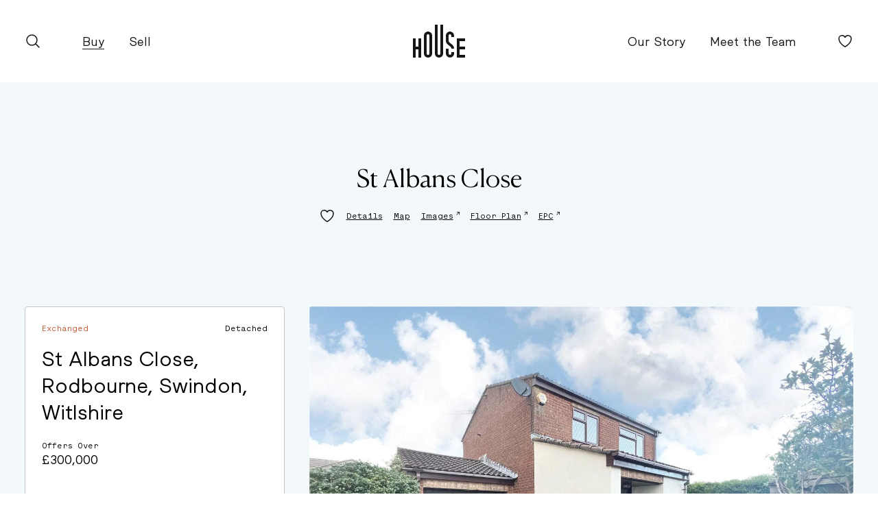

--- FILE ---
content_type: text/html; charset=UTF-8
request_url: https://thehouse-group.com/properties/new230014
body_size: 46656
content:







				



<!DOCTYPE html>
<html 
    lang="en-GB" 
    dir="ltr"
>
	<head>
		<meta charset="utf-8"/>
        <meta name="viewport" content="width=device-width, initial-scale=1">
        <meta name="referrer" content="origin-when-cross-origin" />
		<link rel="home" href="https://thehouse-group.com/"/>
				
<link rel="icon" type="image/svg+xml" href="https://thehouse-group.com/images/favicon.svg" />        <script type="module">!function(){const e=document.createElement("link").relList;if(!(e&&e.supports&&e.supports("modulepreload"))){for(const e of document.querySelectorAll('link[rel="modulepreload"]'))r(e);new MutationObserver((e=>{for(const o of e)if("childList"===o.type)for(const e of o.addedNodes)if("LINK"===e.tagName&&"modulepreload"===e.rel)r(e);else if(e.querySelectorAll)for(const o of e.querySelectorAll("link[rel=modulepreload]"))r(o)})).observe(document,{childList:!0,subtree:!0})}function r(e){if(e.ep)return;e.ep=!0;const r=function(e){const r={};return e.integrity&&(r.integrity=e.integrity),e.referrerpolicy&&(r.referrerPolicy=e.referrerpolicy),"use-credentials"===e.crossorigin?r.credentials="include":"anonymous"===e.crossorigin?r.credentials="omit":r.credentials="same-origin",r}(e);fetch(e.href,r)}}();</script>
<script type="module" src="https://thehouse-group.com/dist/assets/app.01e52ff0.js" crossorigin onload="e=new CustomEvent(&#039;vite-script-loaded&#039;, {detail:{path: &#039;src/js/app.js&#039;}});document.dispatchEvent(e);" integrity="sha384-kCS8IDG6NIV4ywd4g8v+4Yc+FXkAmZEqIPiNKq3zfXtDr2JA3Keh7DFg+xfp5p8C"></script>
<link href="https://thehouse-group.com/dist/assets/app.e473ad61.css" rel="stylesheet">
			<title>HOUSE – St Albans Close, Rodbourne, Swindon, Witlshire</title><meta name="generator" content="SEOmatic">
<meta name="description" content="Boutique property experts, prioritising quality and collaboration for lasting success.">
<meta name="referrer" content="no-referrer-when-downgrade">
<meta name="robots" content="all">
<meta content="en_GB" property="og:locale">
<meta content="HOUSE" property="og:site_name">
<meta content="website" property="og:type">
<meta content="https://thehouse-group.com/properties/new230014" property="og:url">
<meta content="St Albans Close, Rodbourne, Swindon, Witlshire" property="og:title">
<meta content="Boutique property experts, prioritising quality and collaboration for lasting success." property="og:description">
<meta content="https://thehouse-group.com/transforms/property-images/new230014/_1200x630_crop_center-center_82_none/NEW230014_22.jpg?mtime=1701158331" property="og:image">
<meta content="1200" property="og:image:width">
<meta content="630" property="og:image:height">
<meta content="Our House Your Home" property="og:image:alt">
<meta content="https://www.instagram.com/thehousegroupwilts/" property="og:see_also">
<meta content="https://www.youtube.com/@TheHouseGroup" property="og:see_also">
<meta name="twitter:card" content="summary_large_image">
<meta name="twitter:creator" content="@">
<meta name="twitter:title" content="St Albans Close, Rodbourne, Swindon, Witlshire">
<meta name="twitter:description" content="Boutique property experts, prioritising quality and collaboration for lasting success.">
<meta name="twitter:image" content="https://thehouse-group.com/transforms/property-images/new230014/_800x418_crop_center-center_82_none/NEW230014_22.jpg?mtime=1701158331">
<meta name="twitter:image:width" content="800">
<meta name="twitter:image:height" content="418">
<meta name="twitter:image:alt" content="Our House Your Home">
<link href="https://thehouse-group.com/properties/new230014" rel="canonical">
<link href="https://thehouse-group.com/" rel="home">
<link type="text/plain" href="https://thehouse-group.com/humans.txt" rel="author">
<style type="text/css">			[x-cloak] {
				display: none;
			}
		</style></head>
	<body 
		x-cloak
		x-show="show"
		x-data="{ show: false }"
		x-init="$nextTick(() => { show = true })"
		x-transition.opacity.duration.500ms
		class="relative flex flex-col min-h-screen"
	>
							


<header 
    id="header"
    x-data="header"
    class="fixed inset-x-0 top-0 z-50 flex transition-[padding,box-shadow] shadow-grey/25 bg-white justify-between px-24 text-black md:px-36"
    :class="pageTop && menuOpen ? 'py-24 md:py-36 shadow-md' : pageTop ? 'py-24 md:py-36 shadow-none' : 'py-12 shadow-md'"
>
    <nav 
        class="flex items-center w-[calc(50%-74px)] shrink-0"
        :class="pageTop ? 'space-x-24 lg:space-x-60' : 'space-x-16 lg:space-x-36'"
    >
        <button 
            @click="openSearch()" 
            aria-label="search" 
            class="hidden md:block group transition-[margin]"
            :hidden="$store.global.smallViewport"
            aria-label="search"
        >
            <svg class="group-hover:stroke-grey transition-colors stroke-black h-24" xmlns="http://www.w3.org/2000/svg" stroke="currentColor" fill="none" viewBox="0 0 24 24">
    <path stroke-linecap="round" stroke-linejoin="round" stroke-width="1.5"
        d="m21 21.0008-5.197-5.197m0 0c1.4066-1.4066 2.1968-3.3143 2.1968-5.3035 0-1.98922-.7902-3.89694-2.1968-5.30352C14.3965 3.79021 12.4887 3 10.4995 3c-1.98915 0-3.89688.79021-5.30345 2.19678-1.40658 1.40658-2.19678 3.3143-2.19678 5.30352 0 1.9892.7902 3.8969 2.19678 5.3035 1.40657 1.4066 3.3143 2.1968 5.30345 2.1968 1.9892 0 3.897-.7902 5.3035-2.1968Z" />
</svg>
        </button>
        <ul 
            class="hidden md:flex transition-[margin]"
            :class="pageTop ? 'space-x-24 lg:space-x-36' : 'space-x-16 lg:space-x-24'"
            :hidden="$store.global.smallViewport"
        >
                            <li class="transition-[margin]">
                    

    
        
                        <a 
         href="https://thehouse-group.com/properties" 
        class="hover:text-grey transition-colors border-b border-current"
    >
        Buy
    </a>
                </li>
                            <li class="transition-[margin]">
                    

    
        
                        <a 
         href="https://thehouse-group.com/sell" 
        class="hover:text-grey transition-colors"
    >
        Sell
    </a>
                </li>
                    </ul>
        <button 
            @click="toggleMenu()"
            aria-label="open mobile menu"
            class="flex flex-col items-center justify-center w-24 h-24 md:hidden"
            :class="menuOpen ? '-space-y-2' : 'space-y-6'"
        >
            <div 
                class="transition-[margin] w-full h-1.5"
                :class="menuOpen || 'delay-300'"
            >
                <span 
                    class="block w-full h-1.5 transition-transform bg-black rounded-full"
                    :class="menuOpen ? 'rotate-45 delay-300' : 'rotate-0'"
                ></span>
            </div>
            <div 
                class="transition-[margin] w-full h-1.5"
                :class="menuOpen || 'delay-300'"
            >
                <span 
                    class="block w-full h-1.5 transition-transform bg-black rounded-full"
                    :class="menuOpen ? '-rotate-45 delay-300' : 'rotate-0'"
                ></span>
            </div>
        </button>
    </nav>
    <a 
        href="https://thehouse-group.com/" 
        class="flex mx-24 md:mx-36 items-end justify-center w-[76px] space-x-[4px] group transition-colors hover:text-grey fill-current" 
        aria-label="home"
    >
        <div class="w-12"><svg xmlns="http://www.w3.org/2000/svg" viewBox="0 0 171 398">
    <path d="M0 .460938h56.69V170.541h56.69V.460938h56.69V397.311h-56.69v-170.08H56.69v170.08H0V.460938Z" />
</svg></div>
        <div class="flex flex-col w-12">
            <svg xmlns="http://www.w3.org/2000/svg" viewBox="0 0 171 205">
    <path
        d="M114.149 204.35V85.4501c0-5.29-1.23-10.1199-3.68-14.4599-2.46-4.34-5.86-7.7401-10.2-10.2001-4.3497-2.46-9.1697-3.6899-14.4597-3.6899-5.29 0-10.12 1.2299-14.46 3.6899-4.35 2.46-7.75 5.8601-10.2 10.2001-2.46 4.35-3.68 9.1699-3.68 14.4599V204.35H.779297V85.4501c0-15.5 3.779993-29.7699 11.340003-42.8099 7.56-13.03 17.86-23.33 30.9-30.9 13.04-7.55004 27.3-11.330044 42.8-11.330044 15.4997 0 29.7597 3.780004 42.7997 11.330044 13.04 7.57 23.33 17.87 30.9 30.9 7.56 13.04 11.34 27.3099 11.34 42.8099V204.35h-56.71Z" />
</svg>
            <svg class="transition-[height]" xmlns="http://www.w3.org/2000/svg" preserveAspectRatio="none" viewBox="0 0 171 114" :class="pageTop ? &#039;h-[10px] group-hover:h-[4px]&#039; : &#039;h-[4px] group-hover:h-[10px]&#039;">
    <path d="M170.84.351562h-56.69V113.792h56.69V.351562Zm-113.3805 0H.769531V113.802H57.4595V.351562Z" />
</svg>
            <svg xmlns="http://www.w3.org/2000/svg" viewBox="0 0 171 205">
    <path
        d="M113.921.890625V119.951c0 5.3-1.23 10.12-3.68 14.46-2.46 4.35-5.86 7.75-10.2 10.2-4.3502 2.46-9.1702 3.68-14.4602 3.68-5.29 0-10.12-1.22-14.46-3.68-4.35-2.45-7.75-5.86-10.2-10.2-2.46-4.34-3.68-9.16-3.68-14.46V.890625H.550781V119.951c0 15.5 3.780029 29.76 11.340019 42.8 7.56 13.04 17.86 23.34 30.9 30.89 13.04 7.56 27.3 11.35 42.8 11.35 15.5002 0 29.7602-3.79 42.8002-11.35 13.04-7.55 23.33-17.85 30.9-30.89 7.56-13.04 11.34-27.3 11.34-42.8V.890625h-56.71Z" />
</svg>
        </div>
        <div class="flex flex-col w-12">
            <svg xmlns="http://www.w3.org/2000/svg" viewBox="0 0 171 200">
    <path d="M170.61.691406h-56.69V199.111h56.69V.691406Zm-113.3907 0H.529297V199.111H57.2193V.691406Z" />
</svg>
            <svg class="transition-[height]" xmlns="http://www.w3.org/2000/svg" preserveAspectRatio="none" viewBox="0 0 171 227" :class="pageTop ? &#039;h-[20px] group-hover:h-[8px]&#039; : &#039;h-[8px] group-hover:h-[20px]&#039;">
    <path d="M57.2193.109375H.529297V226.879H57.2193V.109375Zm113.3907 0h-56.69V226.879h56.69V.109375Z" />
</svg>
            <svg xmlns="http://www.w3.org/2000/svg" viewBox="0 0 171 205">
    <path
        d="M113.921.890625V119.951c0 5.3-1.23 10.12-3.68 14.46-2.46 4.35-5.86 7.75-10.2 10.2-4.3502 2.46-9.1702 3.68-14.4602 3.68-5.29 0-10.12-1.22-14.46-3.68-4.35-2.45-7.75-5.86-10.2-10.2-2.46-4.34-3.68-9.16-3.68-14.46V.890625H.550781V119.951c0 15.5 3.780029 29.76 11.340019 42.8 7.56 13.04 17.86 23.34 30.9 30.89 13.04 7.56 27.3 11.35 42.8 11.35 15.5002 0 29.7602-3.79 42.8002-11.35 13.04-7.55 23.33-17.85 30.9-30.89 7.56-13.04 11.34-27.3 11.34-42.8V.890625h-56.71Z" />
</svg>
        </div>
        <div class="flex flex-col w-12">
            <svg xmlns="http://www.w3.org/2000/svg" viewBox="0 0 121 80">
    <path
        d="M0 79.997V60.0013C0 49.065 2.66706 38.9966 8.00113 29.796 13.3352 20.6025 20.6025 13.3352 29.8031 7.99406 39.0037 2.66704 49.0651 0 60.0013 0c10.9363 0 20.9976 2.66704 30.1982 7.99406C99.4001 13.3352 106.66 20.6025 112.001 29.796c5.335 9.2006 8.002 19.269 8.002 30.2053V79.997H80.0041V60.0013c0-3.4643-.9384-6.7311-2.8011-9.8074-1.8698-3.0621-4.3393-5.5316-7.4014-7.3943-3.0692-1.8697-6.336-2.8011-9.8003-2.8011-3.4643 0-6.7381.9384-9.8003 2.8011-3.0692 1.8697-5.5387 4.3322-7.4014 7.3943-1.8697 3.0692-2.8011 6.3431-2.8011 9.8074V79.997H0Z" />
</svg>
            <svg class="w-[4px] transition-[height]" xmlns="http://www.w3.org/2000/svg" preserveAspectRatio="none" viewBox="0 0 58 58" :class="pageTop ? &#039;h-[5px] group-hover:h-[2px]&#039; : &#039;h-[2px] group-hover:h-[5px]&#039;">
    <path d="M57.3795.910156H.689453V57.6002H57.3795V.910156Z" />
</svg>
            <svg xmlns="http://www.w3.org/2000/svg" viewBox="0 0 171 182">
    <path
        d="M.300781.488281C.300781 18.2583 3.42077 33.9383 9.66077 47.5483c6.23003 13.61 13.79003 25.04 22.68003 34.3 8.88 9.26 19.93 19.1897 33.17 29.7697.37.38.75.66 1.13.85.37.19.76.48 1.13.85l.57.57.57.56c11.34 9.08 19.93 16.45 25.8 22.11 5.8502 5.67 10.4902 12.1 13.8902 19.27 3.4 7.18 5.1 15.88 5.1 26.08h56.69c0-18.14-3.12-34.01-9.35-47.61-6.24-13.62-13.8-24.95-22.68-34.02-8.89-9.0597-19.94-18.8897-33.16-29.4697-.38-.38-.76-.66-1.13-.85-.38-.18-.76-.47-1.13-.85l-.57-.57-.57-.57c-11.3402-9.07-19.9402-16.44-25.8002-22.11-5.86-5.67-10.48-12.19-13.89-19.56-3.4-7.37-5.1-15.96-5.1-25.800009H.320801l-.02002-.01001Z" />
</svg>
            <svg class="w-[4px] transition-[height] place-self-end" xmlns="http://www.w3.org/2000/svg" preserveAspectRatio="none" viewBox="0 0 58 58" :class="pageTop ? &#039;h-[5px] group-hover:h-[2px]&#039; : &#039;h-[2px] group-hover:h-[5px]&#039;">
    <path d="M57.3795.910156H.689453V57.6002H57.3795V.910156Z" />
</svg>
            <svg xmlns="http://www.w3.org/2000/svg" viewBox="0 0 121 81">
    <path
        d="M121.001 0v20.0028c0 10.9362-2.667 20.9976-8.001 30.1982-5.342 9.2005-12.602 16.4679-21.8024 21.7949-9.2006 5.3341-19.269 8.0081-30.1982 8.0081-10.9292 0-21.0047-2.674-30.1983-8.0081-9.2005-5.327-16.4678-12.5944-21.80191-21.7949C3.66511 41.0004.998056 30.939.998056 20.0028L.998042.00058699H40.9966V20.0028c0 3.4643.9313 6.7381 2.8011 9.8003 1.8627 3.0692 4.3321 5.5387 7.4014 7.3943 3.0621 1.8697 6.3289 2.8011 9.8003 2.8011s6.731-.9314 9.8003-2.8011c3.0621-1.8627 5.5316-4.3322 7.4013-7.3943 1.8627-3.0622 2.8011-6.329 2.8011-9.8003V0h39.9989Z" />
</svg>
        </div>
        <div class="w-12"><svg xmlns="http://www.w3.org/2000/svg" viewBox="0 0 171 398">
    <path
        d="M.0703125.460938H170.15V57.1609H56.7603V170.541H170.15v56.7H56.7603v113.39H170.15v56.69H.0703125V.460938Z" />
</svg></div>
    </a>
        <nav 
        class="flex items-center justify-end w-[calc(50%-74px)] shrink-0"
        :class="pageTop ? 'space-x-16 md:space-x-24 lg:space-x-60' : 'space-x-12 md:space-x-16 lg:space-x-36'"
    >
        <ul 
            class="hidden md:flex transition-[margin]"
            :class="pageTop ? 'space-x-24 lg:space-x-36' : 'space-x-16 lg:space-x-24'"
            :hidden="$store.global.smallViewport"
        >
                            <li class="transition-[margin] whitespace-nowrap">
                    

    
        
                        <a 
         href="https://thehouse-group.com/about" 
        class="hover:text-grey transition-colors"
    >
        Our Story
    </a>
                </li>
                            <li class="transition-[margin] whitespace-nowrap">
                    

    
        
                        <a 
         href="https://thehouse-group.com/members" 
        class="hover:text-grey transition-colors"
    >
        Meet the Team
    </a>
                </li>
                    </ul>
        
        <button 
            @click="openSearch()" 
            aria-label="search" 
            class="md:hidden group"
            aria-label="search"
        >
            <svg class="group-hover:stroke-grey transition-colors stroke-black h-24" xmlns="http://www.w3.org/2000/svg" stroke="currentColor" fill="none" viewBox="0 0 24 24">
    <path stroke-linecap="round" stroke-linejoin="round" stroke-width="1.5"
        d="m21 21.0008-5.197-5.197m0 0c1.4066-1.4066 2.1968-3.3143 2.1968-5.3035 0-1.98922-.7902-3.89694-2.1968-5.30352C14.3965 3.79021 12.4887 3 10.4995 3c-1.98915 0-3.89688.79021-5.30345 2.19678-1.40658 1.40658-2.19678 3.3143-2.19678 5.30352 0 1.9892.7902 3.8969 2.19678 5.3035 1.40657 1.4066 3.3143 2.1968 5.30345 2.1968 1.9892 0 3.897-.7902 5.3035-2.1968Z" />
</svg>
        </button>

        <a 
            href="https://thehouse-group.com/saved" 
            aria-label="favourites"
            class="relative group transition-[margin]"
        >
            <svg class="stroke-black fill-transparent group-hover:fill-grey group-hover:stroke-grey transition-colors h-24" xmlns="http://www.w3.org/2000/svg" fill="none" viewBox="0 0 24 24">
    <path stroke-linecap="round" stroke-linejoin="round" stroke-width="1.5"
        d="M21 8.25c0-2.485-2.099-4.5-4.688-4.5-1.935 0-3.597 1.126-4.312 2.733-.715-1.607-2.377-2.733-4.313-2.733C5.1 3.75 3 5.765 3 8.25c0 7.22 9 12 9 12s9-4.78 9-12Z" />
</svg>
            <svg class="absolute inset-0 stroke-red fill-red h-24 animate-ping" xmlns="http://www.w3.org/2000/svg" fill="none" viewBox="0 0 24 24" @animate-heart.window="animateHeart();" x-show="isHeartAnimating">
    <path stroke-linecap="round" stroke-linejoin="round" stroke-width="1.5"
        d="M21 8.25c0-2.485-2.099-4.5-4.688-4.5-1.935 0-3.597 1.126-4.312 2.733-.715-1.607-2.377-2.733-4.313-2.733C5.1 3.75 3 5.765 3 8.25c0 7.22 9 12 9 12s9-4.78 9-12Z" />
</svg>
        </a>
    </nav>
    <template x-teleport="body">
        <nav 
            x-cloak
            x-show="menuOpen" 
            x-trap.inert.noscroll="menuOpen"
            class="fixed inset-0 z-40 bg-white md:hidden"
            :class="pageTop ? 'mt-96' : 'mt-60'" 
            x-transition:enter="delay-0 transition-transform"
            x-transition:enter-start="-translate-y-full"
            x-transition:enter-end="translate-y-0"
            x-transition:leave="delay-500 transition-transform"
            x-transition:leave-start="translate-y-0"
            x-transition:leave-end="-translate-y-full"
        >
            <ul 
                x-show="menuOpen"
                class="flex flex-col p-24 font-serif text-h3 sm:text-h2"
                x-transition:enter="delay-500 transition-transform"
                x-transition:enter-start="-translate-y-full"
                x-transition:enter-end="translate-y-0"
                x-transition:leave="delay-0 transition-transform"
                x-transition:leave-start="translate-y-0"
                x-transition:leave-end="-translate-y-full"
            >
                                    <li>
                        

    
        <a 
         href="https://thehouse-group.com/properties" 
        class="hover:text-grey transition-colors"
    >
        Buy
    </a>
                    </li>
                                    <li>
                        

    
        <a 
         href="https://thehouse-group.com/sell" 
        class="hover:text-grey transition-colors"
    >
        Sell
    </a>
                    </li>
                                                    <li>
                        

    
        <a 
         href="https://thehouse-group.com/about" 
        class="hover:text-grey transition-colors"
    >
        Our Story
    </a>
                    </li>
                                    <li>
                        

    
        <a 
         href="https://thehouse-group.com/members" 
        class="hover:text-grey transition-colors"
    >
        Meet the Team
    </a>
                    </li>
                            </ul>
        </nav>
    </template>

</header>		<main class="grow bg-white-off">
			        


<section 
    x-init="$store.global.addToRecentlyViewed(46377)" 
    class="px-24 space-y-16 text-center animateIn scroll-mt-96 md:scroll-mt-120 md:px-36 py-72 md:py-120 mt-96 md:mt-120"
>
    <h1 class="font-serif text-h3 sm:text-h2 tw-balance">St Albans Close</h1>
    <nav class="flex flex-wrap items-center justify-center font-mono text-b4">
        <button 
            @click.prevent="$store.global.saveProperty(46377); $dispatch('animate-heart');" 
            class="mx-8 underline underline-offset-4 group/heart"
        >
            <template x-if="!$store.global.savedProperties.includes(46377)">
                <svg class="stroke-black fill-transparent group-hover/heart:fill-black transition-colors h-24" xmlns="http://www.w3.org/2000/svg" fill="none" viewBox="0 0 24 24">
    <path stroke-linecap="round" stroke-linejoin="round" stroke-width="1.5"
        d="M21 8.25c0-2.485-2.099-4.5-4.688-4.5-1.935 0-3.597 1.126-4.312 2.733-.715-1.607-2.377-2.733-4.313-2.733C5.1 3.75 3 5.765 3 8.25c0 7.22 9 12 9 12s9-4.78 9-12Z" />
</svg>
            </template>
            <template x-if="$store.global.savedProperties.includes(46377)">
                <svg class="stroke-red fill-red group-hover/heart:fill-transparent transition-colors h-24" xmlns="http://www.w3.org/2000/svg" fill="none" viewBox="0 0 24 24">
    <path stroke-linecap="round" stroke-linejoin="round" stroke-width="1.5"
        d="M21 8.25c0-2.485-2.099-4.5-4.688-4.5-1.935 0-3.597 1.126-4.312 2.733-.715-1.607-2.377-2.733-4.313-2.733C5.1 3.75 3 5.765 3 8.25c0 7.22 9 12 9 12s9-4.78 9-12Z" />
</svg>
            </template>
        </button>
        <button @click="$store.global.scrollTo('#details-46377')" class="mx-8 underline transition-colors underline-offset-4 hover:text-grey">Details</button>
                                    <button @click="$store.global.scrollTo('#map-46377')" class="mx-8 underline transition-colors underline-offset-4 hover:text-grey">Map</button>
                            <button 
                @click="$dispatch('open-and-go-to', 0)" 
                aria-label="open carousel"
                class="flex mx-8 space-x-4 transition-colors hover:text-grey group"
            >
                <span class="underline underline-offset-4">Images</span> 
                <span class="transition-transform group-hover:translate-x-2 group-hover:-translate-y-2"><sup>↗</sup></span>
            </button>
                            <button 
                @click="$dispatch('open-and-go-to', 20)" 
                aria-label="open carousel and go to floor plan"
                class="flex mx-8 space-x-4 transition-colors hover:text-grey group"
            >
                <span class="underline underline-offset-4">Floor Plan</span> 
                <span class="transition-transform group-hover:translate-x-2 group-hover:-translate-y-2"><sup>↗</sup></span>
            </button>
                            <button 
                @click="$dispatch('open-and-go-to', 21)" 
                aria-label="open carousel and go to epc"
                class="flex mx-8 space-x-4 transition-colors hover:text-grey group"
            >
                <span class="underline underline-offset-4">EPC</span> 
                <span class="transition-transform group-hover:translate-x-2 group-hover:-translate-y-2"><sup>↗</sup></span>
            </button>
                    </nav>
</section>		




<div id="details-46377" class="grid gap-24 px-24 scroll-m-96 md:grid-cols-3 md:gap-x-36 md:gap-y-60 md:px-36 pb-60">
	
        <div class="flex flex-col justify-between p-24 space-y-24 bg-white border rounded border-grey-light">
        <div class="space-y-16">
            <div class="flex flex-wrap justify-between font-mono text-b4">
                <span class="mr-12 text-red">Exchanged</span>
                <span>Detached</span>
            </div>
            <h2 class="text-b1">St Albans Close, Rodbourne, Swindon, Witlshire</h2>
            <p>
                <span class="font-mono text-b4">Offers Over</span><br/>
                £300,000
            </p>
        </div>

                    <div class="font-mono text-b4">
                    
                    <ul class="border divide-y divide-grey-light border-y border-x-0 border-grey-light">
                                                                            <li class="py-6">Bedrooms ⛌3</li>
                                                    <li class="py-6">Bathrooms ⛌1</li>
                                                    <li class="py-6">Receptions ⛌2</li>
                                                                    </ul>
                                    
                    <div class="flex flex-wrap pt-24 -mx-8">
                                                    <button 
                                @click="$dispatch('open-and-go-to', 20)" 
                                aria-label="open carousel and go to floor plan"
                                class="flex mx-8 space-x-4 transition-colors hover:text-grey group"
                            >
                                <span class="underline underline-offset-4">Floor Plan</span> 
                                <span class="transition-transform group-hover:translate-x-2 group-hover:-translate-y-2"><sup>↗</sup></span>
                            </button>
                                                                            <button
                                @click="$dispatch('open-and-go-to', 21)" 
                                aria-label="open carousel and go to epc"
                                class="flex mx-8 space-x-4 transition-colors hover:text-grey group"
                            >
                                <span class="underline underline-offset-4">EPC</span> 
                                <span class="transition-transform group-hover:translate-x-2 group-hover:-translate-y-2"><sup>↗</sup></span>
                            </button>
                                            </div>
                            </div>
            </div>
                        <div class="row-start-1 md:col-span-2 md:row-start-auto">
            <div class="relative">
                

                        


            
    
    
                
        <picture class="aspect-[5/3] overflow-hidden rounded overflow-hidden block">

                                            <source 
                    type="image/webp" 
                    data-srcset="https://img.imageboss.me/house/width/320/quality:80,format:webp/production/property-images/new230014/NEW230014_22.jpg?bossToken=71f32619b2fdb41d973a18d9b6be4d61e49f0ae47bb02ae9bea16a398ea96eaf 320w, https://img.imageboss.me/house/width/600/quality:80,format:webp/production/property-images/new230014/NEW230014_22.jpg?bossToken=46754998c298359e041d3b3f7896d582d09ebed4f548ce016cb4a0cd3b577ef9 600w, https://img.imageboss.me/house/width/1024/quality:80,format:webp/production/property-images/new230014/NEW230014_22.jpg?bossToken=5086c7e62b14ef8b2337bd09619037af7607e1020860197b3808e20351de9a15 1024w, https://img.imageboss.me/house/width/1440/quality:80,format:webp/production/property-images/new230014/NEW230014_22.jpg?bossToken=e21c040990aa1035b2858f9e98e2b8dc0c7a5cc6d69aa557da8f4ff38c50b3ed 1440w, https://img.imageboss.me/house/width/1920/quality:80,format:webp/production/property-images/new230014/NEW230014_22.jpg?bossToken=f54d7c1b380eeba1a40c747175fe68b30231b75c3b20aba31fb37b1030fff715 1920w, https://img.imageboss.me/house/width/2560/quality:80,format:webp/production/property-images/new230014/NEW230014_22.jpg?bossToken=5d2176d7978eeb89883853b9c97041f82394b639eb188912b2f21afd19509a34 2560w"
                    data-sizes="auto"
                >
                                            <source 
                    type="image/jpeg" 
                    data-srcset="https://img.imageboss.me/house/width/320/quality:80,format:jpg/production/property-images/new230014/NEW230014_22.jpg?bossToken=73f35a29bfacadf5e11c60932be092995bd6728917459b880b11e5a42440af72 320w, https://img.imageboss.me/house/width/600/quality:80,format:jpg/production/property-images/new230014/NEW230014_22.jpg?bossToken=1db6c2d54828e9254647cb9c4386c1c28d492ec974fee89be00bdb40fb82764e 600w, https://img.imageboss.me/house/width/1024/quality:80,format:jpg/production/property-images/new230014/NEW230014_22.jpg?bossToken=c1e5c97fff5199437af8bad1e70fd6985db104792a5633080113128460ed4009 1024w, https://img.imageboss.me/house/width/1440/quality:80,format:jpg/production/property-images/new230014/NEW230014_22.jpg?bossToken=dd73312d535e8f8f9da380ed4b273620a339c44be3f3606791ca1bf0fb67a923 1440w, https://img.imageboss.me/house/width/1920/quality:80,format:jpg/production/property-images/new230014/NEW230014_22.jpg?bossToken=df8c7c0202f4c1d33fd84f3bc25f8c742eacf86c1cd9a44471cbf8f2cadbb52f 1920w, https://img.imageboss.me/house/width/2560/quality:80,format:jpg/production/property-images/new230014/NEW230014_22.jpg?bossToken=c791b0f4e7cdb6693ca2eabca755f558790813f0181c876c4960106dd3ad8a93 2560w"
                    data-sizes="auto"
                >
            
            <img 
                src="https://img.imageboss.me/house/width/20/quality:80,format:jpg/production/property-images/new230014/NEW230014_22.jpg?bossToken=c5449afa9f89203d10dc1b4eb68ce6020bd8f99885fd01db8b93ff1717cc5cd8"
                class="object-cover w-full h-full lazyload blur-up"
                alt="NEW230014 22"
                width="1600"
                height="1200"
                crossOrigin="anonymous"
            />
            <noscript>
                <img 
                    src="https://storage.googleapis.com/the-house-group/production/property-images/new230014/NEW230014_22.jpg" 
                    class="object-cover w-full h-full" 
                    alt="NEW230014 22" 
                    width="1600"
                    height="1200"
                    crossOrigin="anonymous"
                >
            </noscript>
        </picture>
    
         
    
                                    <button @click="$dispatch('open-property-modal')" class="absolute bottom-0 left-0 tag">View Gallery</button>
                            </div>
        </div>
    	    <div 
        x-ignore
        ax-load
        x-data="propertyContentSidebar()"
        class="flex flex-col h-full justify-between"
    >
                            <div 
                class="pointer-events-none md:sticky md:top-96" 
                :style="{ paddingBottom: `${footerHeight}px` }"
            >
                

<div class="p-24 space-y-24 bg-white border rounded pointer-events-auto border-grey-light transition-[box-shadow,transform] hover:shadow-xl hover:-translate-y-4 shadow-none shadow-grey/25">    <a class="flex flex-col space-y-24 sm:flex-row sm:space-y-0 md:flex-col md:space-y-24 xl:space-y-0 xl:flex-row" href="https://thehouse-group.com/members/ben-fitzgibbon">        

                


            
    
    
                
        <picture class="w-120 h-120 rounded aspect-square xl:shrink-0 mr-24 overflow-hidden block">

                                            <source 
                    type="image/webp" 
                    data-srcset="https://img.imageboss.me/house/width/60/quality:80,format:webp/uploads/users/ben_2023-08-16-154605_dhhd.jpg?bossToken=6b942e3ec04e9ccd4a5f75ba3cb4d988e2e8b631e61c4c4997c88218337eb13e 60w, https://img.imageboss.me/house/width/120/quality:80,format:webp/uploads/users/ben_2023-08-16-154605_dhhd.jpg?bossToken=050885d5ffa0bbb88a54f1f0a4e0076515ceb3f64b12db5475b187423880badd 120w, https://img.imageboss.me/house/width/240/quality:80,format:webp/uploads/users/ben_2023-08-16-154605_dhhd.jpg?bossToken=130a0791ed60579d2577ee8cbcfc75739a4176e8d0258d06876fed3cb3762866 240w, https://img.imageboss.me/house/width/480/quality:80,format:webp/uploads/users/ben_2023-08-16-154605_dhhd.jpg?bossToken=429d360b5d8f1a3e9955ecfaca1ad18afd8b64e994dc6e3b7ab4b5dbbbdde85d 480w"
                    data-sizes="auto"
                >
                                            <source 
                    type="image/jpeg" 
                    data-srcset="https://img.imageboss.me/house/width/60/quality:80,format:jpg/uploads/users/ben_2023-08-16-154605_dhhd.jpg?bossToken=ca3bc74e16ebf33166ba2655d39642789c09bcfda336eee5faf90bb34f637614 60w, https://img.imageboss.me/house/width/120/quality:80,format:jpg/uploads/users/ben_2023-08-16-154605_dhhd.jpg?bossToken=0221beca3c796944ca700eda0b0f064ef00dd54f602426360ba984f7a83bf977 120w, https://img.imageboss.me/house/width/240/quality:80,format:jpg/uploads/users/ben_2023-08-16-154605_dhhd.jpg?bossToken=1a9a823e02b2c91a20c11d5a99fbf772a88b67235abc57175c445093b11af133 240w, https://img.imageboss.me/house/width/480/quality:80,format:jpg/uploads/users/ben_2023-08-16-154605_dhhd.jpg?bossToken=dca882f352c8afc24be7c8a6a12d8fd28650ed1185f183f67a033d77626bed94 480w"
                    data-sizes="auto"
                >
            
            <img 
                src="https://img.imageboss.me/house/width/20/quality:80,format:jpg/uploads/users/ben_2023-08-16-154605_dhhd.jpg?bossToken=128c5f52d80ab2a578b93612941a98805d00101ba72db89b5b7f88cfcaf62fb6"
                class="object-cover w-full h-full lazyload blur-up"
                alt="Ben 2023 08 16 154605 dhhd"
                width="260"
                height="260"
                crossOrigin="anonymous"
            />
            <noscript>
                <img 
                    src="https://storage.googleapis.com/the-house-group/uploads/users/ben_2023-08-16-154605_dhhd.jpg" 
                    class="object-cover w-full h-full" 
                    alt="Ben 2023 08 16 154605 dhhd" 
                    width="260"
                    height="260"
                    crossOrigin="anonymous"
                >
            </noscript>
        </picture>
    
         
    
    
        <div class="flex flex-col grow">
            <p class="font-mono text-b4">House Member</p>
            <h2 class="text-b1">Ben Fitzgibbon</h2>
                            <p>With 23 years experience, Ben effortlessly builds enduring trust-based client relationships.</p>
                    </div>
    </a>
    <a class="button" href="mailto:ben@thehouse-group.com?subject=Viewing%20%27St%20Albans%20Close%27%20request&body=Hi%20Ben%20I%20would%20like%20to%20arrage%20a%20viewing%20for%20St%20Albans%20Close">Arrange a viewing with Ben</a>
            <p class="font-mono text-b4">
            Call Ben on <a class="underline transition-colors hover:text-grey underline-offset-4" href="tel:07780185107">07780185107</a></br>
            or email via <a class="underline transition-colors hover:text-grey underline-offset-4" href="mailto:ben@thehouse-group.com">ben@thehouse-group.com</a>
        </p>
        </div>            </div>
        
        <div x-ref="footer" class="hidden p-24 space-y-24 rounded md:block bg-green-light">
            <p>There might be another hidden gem waiting to steal your heart...</p>
                            <a class="button hover:text-green-light" href="mailto:ben@thehouse-group.com?subject=Request%20for%20%27St%20Albans%20Close%27%20alerts&body=Hi%20Ben%2C%20I%20would%20like%20to%20recieve%20alerts%20when%20similar%20properties%20to%20%27St%20Albans%20Close%27%20are%20available">Get Property Alerts on Similar Homes</a>    
                    </div>
    </div>

        <div class="md:col-span-2 space-y-60">
                <div class="max-w-[65ch]">
            <div 
                                class=""
            >
                <div class="rich-text">Located at the head of a popular Rodbourne cul-de-sac is this deceptively spacious three bedroom detached family home. Sitting within a large corner plot the property comprises to the ground floor as follows: Storm porch, entrance hallway, cloakroom, sitting/dining room, conservatory and re-fitted kitchen. To the first floor there are two double bedrooms, one single bedroom and a re-fitted family bathroom.

Externally to the front there is a driveway in turn leading to the single garage, gated access leads to the very large garden with patio sitting area and the remainder is laid to lawn.

In addition the property has double glazed windows and gas fired central heating throughout. An early viewing is highly advised to appreciate all this wonderful home has to offer.

Council Tax: Band D</div>
                            </div>
        </div>
        
                <div class="grid grid-cols-2 gap-24 md:gap-36">
                                            <button 
                    class="relative group"
                    @click="$dispatch('open-and-go-to', 1)"
                    aria-label="open image 1 in carousel"
                >
                    

            


            
    
    
                
        <picture class="aspect-[5/3] overflow-hidden rounded overflow-hidden block">

                                            <source 
                    type="image/webp" 
                    data-srcset="https://img.imageboss.me/house/width/320/quality:80,format:webp/production/property-images/new230014/NEW230014_22.jpg?bossToken=71f32619b2fdb41d973a18d9b6be4d61e49f0ae47bb02ae9bea16a398ea96eaf 320w, https://img.imageboss.me/house/width/600/quality:80,format:webp/production/property-images/new230014/NEW230014_22.jpg?bossToken=46754998c298359e041d3b3f7896d582d09ebed4f548ce016cb4a0cd3b577ef9 600w, https://img.imageboss.me/house/width/1024/quality:80,format:webp/production/property-images/new230014/NEW230014_22.jpg?bossToken=5086c7e62b14ef8b2337bd09619037af7607e1020860197b3808e20351de9a15 1024w"
                    data-sizes="auto"
                >
                                            <source 
                    type="image/jpeg" 
                    data-srcset="https://img.imageboss.me/house/width/320/quality:80,format:jpg/production/property-images/new230014/NEW230014_22.jpg?bossToken=73f35a29bfacadf5e11c60932be092995bd6728917459b880b11e5a42440af72 320w, https://img.imageboss.me/house/width/600/quality:80,format:jpg/production/property-images/new230014/NEW230014_22.jpg?bossToken=1db6c2d54828e9254647cb9c4386c1c28d492ec974fee89be00bdb40fb82764e 600w, https://img.imageboss.me/house/width/1024/quality:80,format:jpg/production/property-images/new230014/NEW230014_22.jpg?bossToken=c1e5c97fff5199437af8bad1e70fd6985db104792a5633080113128460ed4009 1024w"
                    data-sizes="auto"
                >
            
            <img 
                src="https://img.imageboss.me/house/width/20/quality:80,format:jpg/production/property-images/new230014/NEW230014_22.jpg?bossToken=c5449afa9f89203d10dc1b4eb68ce6020bd8f99885fd01db8b93ff1717cc5cd8"
                class="object-cover w-full h-full lazyload blur-up"
                alt="NEW230014 22"
                width="1600"
                height="1200"
                crossOrigin="anonymous"
            />
            <noscript>
                <img 
                    src="https://storage.googleapis.com/the-house-group/production/property-images/new230014/NEW230014_22.jpg" 
                    class="object-cover w-full h-full" 
                    alt="NEW230014 22" 
                    width="1600"
                    height="1200"
                    crossOrigin="anonymous"
                >
            </noscript>
        </picture>
    
         
    
                    <div
                        class="absolute p-6 transition-opacity bg-white rounded opacity-0 top-px left-px group-hover:opacity-100"
                    >
                        <svg class="stroke-current h-16" xmlns="http://www.w3.org/2000/svg" fill="none" stroke="currentColor" stroke-width="1.5" viewBox="0 0 24 24">
    <path stroke-linecap="round" stroke-linejoin="round"
        d="m21 21-5.197-5.197m0 0A7.5 7.5 0 1 0 5.196 5.196a7.5 7.5 0 0 0 10.607 10.607zM10.5 7.5v6m3-3h-6" />
</svg>
                    </div>
                </button>
                                            <button 
                    class="relative group"
                    @click="$dispatch('open-and-go-to', 2)"
                    aria-label="open image 2 in carousel"
                >
                    

            


            
    
    
                
        <picture class="aspect-[5/3] overflow-hidden rounded overflow-hidden block">

                                            <source 
                    type="image/webp" 
                    data-srcset="https://img.imageboss.me/house/width/320/quality:80,format:webp/production/property-images/new230014/NEW230014_14.jpg?bossToken=285879ad993dbea0dddf92e4a4394be84a27abdf13a266c466c11bd454de3b70 320w, https://img.imageboss.me/house/width/600/quality:80,format:webp/production/property-images/new230014/NEW230014_14.jpg?bossToken=902956977ecfcdeadf7182b6665d62c3ccfc9b26398b6f76db49bf2a6c42a291 600w, https://img.imageboss.me/house/width/1024/quality:80,format:webp/production/property-images/new230014/NEW230014_14.jpg?bossToken=b19f92e8a443d485cbfef10de46bee91c7fd72e665200997691a10a042ec75a6 1024w"
                    data-sizes="auto"
                >
                                            <source 
                    type="image/jpeg" 
                    data-srcset="https://img.imageboss.me/house/width/320/quality:80,format:jpg/production/property-images/new230014/NEW230014_14.jpg?bossToken=abc9c90a69322272cbb50f3f2d2f23277ad34688b8eddcd8928d3921d5e30d2f 320w, https://img.imageboss.me/house/width/600/quality:80,format:jpg/production/property-images/new230014/NEW230014_14.jpg?bossToken=2662090399dfdc65448ae59f18c626376eedd04e560206d4c6a4525b2f3362ea 600w, https://img.imageboss.me/house/width/1024/quality:80,format:jpg/production/property-images/new230014/NEW230014_14.jpg?bossToken=db279ca3fa5c4c820bc9004e75edb3f681c28068b40b4f6a069748c50f68bebc 1024w"
                    data-sizes="auto"
                >
            
            <img 
                src="https://img.imageboss.me/house/width/20/quality:80,format:jpg/production/property-images/new230014/NEW230014_14.jpg?bossToken=e62be5c6ef8a983b8664ddb8e61519449ec99c43e8bfcaebf1a45336c19ffea8"
                class="object-cover w-full h-full lazyload blur-up"
                alt="NEW230014 14"
                width="1600"
                height="1200"
                crossOrigin="anonymous"
            />
            <noscript>
                <img 
                    src="https://storage.googleapis.com/the-house-group/production/property-images/new230014/NEW230014_14.jpg" 
                    class="object-cover w-full h-full" 
                    alt="NEW230014 14" 
                    width="1600"
                    height="1200"
                    crossOrigin="anonymous"
                >
            </noscript>
        </picture>
    
         
    
                    <div
                        class="absolute p-6 transition-opacity bg-white rounded opacity-0 top-px left-px group-hover:opacity-100"
                    >
                        <svg class="stroke-current h-16" xmlns="http://www.w3.org/2000/svg" fill="none" stroke="currentColor" stroke-width="1.5" viewBox="0 0 24 24">
    <path stroke-linecap="round" stroke-linejoin="round"
        d="m21 21-5.197-5.197m0 0A7.5 7.5 0 1 0 5.196 5.196a7.5 7.5 0 0 0 10.607 10.607zM10.5 7.5v6m3-3h-6" />
</svg>
                    </div>
                </button>
                                            <button 
                    class="relative group"
                    @click="$dispatch('open-and-go-to', 3)"
                    aria-label="open image 3 in carousel"
                >
                    

            


            
    
    
                
        <picture class="aspect-[5/3] overflow-hidden rounded overflow-hidden block">

                                            <source 
                    type="image/webp" 
                    data-srcset="https://img.imageboss.me/house/width/320/quality:80,format:webp/production/property-images/new230014/NEW230014_13.jpg?bossToken=10dfbc11215fdaa3ef0b273382870054195846310a5c97c249054a31378e746d 320w, https://img.imageboss.me/house/width/600/quality:80,format:webp/production/property-images/new230014/NEW230014_13.jpg?bossToken=6fbb007ab9d89cee211a64e5ca6789e5c6129da0145e65fa2d24d7852447d729 600w, https://img.imageboss.me/house/width/1024/quality:80,format:webp/production/property-images/new230014/NEW230014_13.jpg?bossToken=b0547919e410038ca910a6f4cf78c3f88c1db01f3440b0666d685c9353e9368e 1024w"
                    data-sizes="auto"
                >
                                            <source 
                    type="image/jpeg" 
                    data-srcset="https://img.imageboss.me/house/width/320/quality:80,format:jpg/production/property-images/new230014/NEW230014_13.jpg?bossToken=9412877ad71777be3f1c2ff9534f66da86877f773bacd43a435ae739b24e909a 320w, https://img.imageboss.me/house/width/600/quality:80,format:jpg/production/property-images/new230014/NEW230014_13.jpg?bossToken=25159e66c7427b3ee76f84cf4021243cc0e02b66d24f7033dd871a142914e40d 600w, https://img.imageboss.me/house/width/1024/quality:80,format:jpg/production/property-images/new230014/NEW230014_13.jpg?bossToken=79927057d339077835e13d68bfcccbe6ff157c3e94834a208c40dfbdbf27b3d8 1024w"
                    data-sizes="auto"
                >
            
            <img 
                src="https://img.imageboss.me/house/width/20/quality:80,format:jpg/production/property-images/new230014/NEW230014_13.jpg?bossToken=5bfda9a6ecfe1f7275f08193ad9f584bd978ea766b8f8914bd70a6d1ddc2204d"
                class="object-cover w-full h-full lazyload blur-up"
                alt="NEW230014 13"
                width="1600"
                height="1200"
                crossOrigin="anonymous"
            />
            <noscript>
                <img 
                    src="https://storage.googleapis.com/the-house-group/production/property-images/new230014/NEW230014_13.jpg" 
                    class="object-cover w-full h-full" 
                    alt="NEW230014 13" 
                    width="1600"
                    height="1200"
                    crossOrigin="anonymous"
                >
            </noscript>
        </picture>
    
         
    
                    <div
                        class="absolute p-6 transition-opacity bg-white rounded opacity-0 top-px left-px group-hover:opacity-100"
                    >
                        <svg class="stroke-current h-16" xmlns="http://www.w3.org/2000/svg" fill="none" stroke="currentColor" stroke-width="1.5" viewBox="0 0 24 24">
    <path stroke-linecap="round" stroke-linejoin="round"
        d="m21 21-5.197-5.197m0 0A7.5 7.5 0 1 0 5.196 5.196a7.5 7.5 0 0 0 10.607 10.607zM10.5 7.5v6m3-3h-6" />
</svg>
                    </div>
                </button>
                                            <button 
                    class="relative group"
                    @click="$dispatch('open-and-go-to', 4)"
                    aria-label="open image 4 in carousel"
                >
                    

            


            
    
    
                
        <picture class="aspect-[5/3] overflow-hidden rounded overflow-hidden block">

                                            <source 
                    type="image/webp" 
                    data-srcset="https://img.imageboss.me/house/width/320/quality:80,format:webp/production/property-images/new230014/NEW230014_15.jpg?bossToken=e304f3331003bc759fef9e7a733bd5e364bbc974035ab66994500523ba606067 320w, https://img.imageboss.me/house/width/600/quality:80,format:webp/production/property-images/new230014/NEW230014_15.jpg?bossToken=0c7a65751fbe4c7a6c34d81918817cbf4a341c9183f8ea5d5a604d835e88f76e 600w, https://img.imageboss.me/house/width/1024/quality:80,format:webp/production/property-images/new230014/NEW230014_15.jpg?bossToken=3ee3c957d48d8d7d25944770d711598b9864eb30c7824ec62ce855802d129692 1024w"
                    data-sizes="auto"
                >
                                            <source 
                    type="image/jpeg" 
                    data-srcset="https://img.imageboss.me/house/width/320/quality:80,format:jpg/production/property-images/new230014/NEW230014_15.jpg?bossToken=868169744391629d736b2ee467700beec7f5348ba12b7a7a8e5552f21202ef23 320w, https://img.imageboss.me/house/width/600/quality:80,format:jpg/production/property-images/new230014/NEW230014_15.jpg?bossToken=566563c21fcc2add4304a39bd8134ed761779f667996a66452e1a698a35c14e7 600w, https://img.imageboss.me/house/width/1024/quality:80,format:jpg/production/property-images/new230014/NEW230014_15.jpg?bossToken=47dd4e5792120f746325928b84a609c46e52b355efb535216991eb3d0d7943cb 1024w"
                    data-sizes="auto"
                >
            
            <img 
                src="https://img.imageboss.me/house/width/20/quality:80,format:jpg/production/property-images/new230014/NEW230014_15.jpg?bossToken=1f7c5c549b0b71ddc718d2d7bb1db8cff2c60d4bd87d391ac5353064e28e46e8"
                class="object-cover w-full h-full lazyload blur-up"
                alt="NEW230014 15"
                width="1600"
                height="1200"
                crossOrigin="anonymous"
            />
            <noscript>
                <img 
                    src="https://storage.googleapis.com/the-house-group/production/property-images/new230014/NEW230014_15.jpg" 
                    class="object-cover w-full h-full" 
                    alt="NEW230014 15" 
                    width="1600"
                    height="1200"
                    crossOrigin="anonymous"
                >
            </noscript>
        </picture>
    
         
    
                    <div
                        class="absolute p-6 transition-opacity bg-white rounded opacity-0 top-px left-px group-hover:opacity-100"
                    >
                        <svg class="stroke-current h-16" xmlns="http://www.w3.org/2000/svg" fill="none" stroke="currentColor" stroke-width="1.5" viewBox="0 0 24 24">
    <path stroke-linecap="round" stroke-linejoin="round"
        d="m21 21-5.197-5.197m0 0A7.5 7.5 0 1 0 5.196 5.196a7.5 7.5 0 0 0 10.607 10.607zM10.5 7.5v6m3-3h-6" />
</svg>
                    </div>
                </button>
                                            <button 
                    class="relative group"
                    @click="$dispatch('open-and-go-to', 5)"
                    aria-label="open image 5 in carousel"
                >
                    

            


            
    
    
                
        <picture class="aspect-[5/3] overflow-hidden rounded overflow-hidden block">

                                            <source 
                    type="image/webp" 
                    data-srcset="https://img.imageboss.me/house/width/320/quality:80,format:webp/production/property-images/new230014/NEW230014_07.jpg?bossToken=79b797563c9e0bd958b78cd54b26a1b46a44bd83eb0c55eec0eaab5875132c56 320w, https://img.imageboss.me/house/width/600/quality:80,format:webp/production/property-images/new230014/NEW230014_07.jpg?bossToken=a2022a711d5cdcc3479353f777f5265d5d9d17e8c6fcde49d3aa06d325ef0666 600w, https://img.imageboss.me/house/width/1024/quality:80,format:webp/production/property-images/new230014/NEW230014_07.jpg?bossToken=b92757dfa3b8276928d7b0854010f6358cd12569f4504251bf1ea3a2d42cd499 1024w"
                    data-sizes="auto"
                >
                                            <source 
                    type="image/jpeg" 
                    data-srcset="https://img.imageboss.me/house/width/320/quality:80,format:jpg/production/property-images/new230014/NEW230014_07.jpg?bossToken=7ea56ad3a121d91bec9c59a86bec71a2aa9bf05ea93b20fbdc748abf55174cdf 320w, https://img.imageboss.me/house/width/600/quality:80,format:jpg/production/property-images/new230014/NEW230014_07.jpg?bossToken=13a11c460267dcb3a3515bdcd6ef299c232830d064b42e33285e37f1c0a533c9 600w, https://img.imageboss.me/house/width/1024/quality:80,format:jpg/production/property-images/new230014/NEW230014_07.jpg?bossToken=c9b72d62f92cead183901eafad8bcb7f86295feaed4e95ee15973853ce301b8d 1024w"
                    data-sizes="auto"
                >
            
            <img 
                src="https://img.imageboss.me/house/width/20/quality:80,format:jpg/production/property-images/new230014/NEW230014_07.jpg?bossToken=63970799ec94f1e07dbb82ae2b9facc36eb8bbbdda1f53242b6d27bae4d0593d"
                class="object-cover w-full h-full lazyload blur-up"
                alt="NEW230014 07"
                width="1600"
                height="1200"
                crossOrigin="anonymous"
            />
            <noscript>
                <img 
                    src="https://storage.googleapis.com/the-house-group/production/property-images/new230014/NEW230014_07.jpg" 
                    class="object-cover w-full h-full" 
                    alt="NEW230014 07" 
                    width="1600"
                    height="1200"
                    crossOrigin="anonymous"
                >
            </noscript>
        </picture>
    
         
    
                    <div
                        class="absolute p-6 transition-opacity bg-white rounded opacity-0 top-px left-px group-hover:opacity-100"
                    >
                        <svg class="stroke-current h-16" xmlns="http://www.w3.org/2000/svg" fill="none" stroke="currentColor" stroke-width="1.5" viewBox="0 0 24 24">
    <path stroke-linecap="round" stroke-linejoin="round"
        d="m21 21-5.197-5.197m0 0A7.5 7.5 0 1 0 5.196 5.196a7.5 7.5 0 0 0 10.607 10.607zM10.5 7.5v6m3-3h-6" />
</svg>
                    </div>
                </button>
                                            <button 
                    class="relative group"
                    @click="$dispatch('open-and-go-to', 6)"
                    aria-label="open image 6 in carousel"
                >
                    

            


            
    
    
                
        <picture class="aspect-[5/3] overflow-hidden rounded overflow-hidden block">

                                            <source 
                    type="image/webp" 
                    data-srcset="https://img.imageboss.me/house/width/320/quality:80,format:webp/production/property-images/new230014/NEW230014_06.jpg?bossToken=d43f3b950c92e55144a07472825fe1a5d9391590ca2ea5c7203c03bbff9dc293 320w, https://img.imageboss.me/house/width/600/quality:80,format:webp/production/property-images/new230014/NEW230014_06.jpg?bossToken=57914dcae21732e767ccdefd68cab9aa7dc4a49bfc55a7de243170ae6692d726 600w, https://img.imageboss.me/house/width/1024/quality:80,format:webp/production/property-images/new230014/NEW230014_06.jpg?bossToken=5cb38cb294196dc59f2cbb4b155b37ae939dbb630a69a110197e695a5c1df316 1024w"
                    data-sizes="auto"
                >
                                            <source 
                    type="image/jpeg" 
                    data-srcset="https://img.imageboss.me/house/width/320/quality:80,format:jpg/production/property-images/new230014/NEW230014_06.jpg?bossToken=bf65f54a9e8e47f45eb17237bb512944d19166d8e91ae4d7642184aacc648d52 320w, https://img.imageboss.me/house/width/600/quality:80,format:jpg/production/property-images/new230014/NEW230014_06.jpg?bossToken=12af6390120791eb8a24e6fb3bc41935f8794af2e0015102aae4961687214851 600w, https://img.imageboss.me/house/width/1024/quality:80,format:jpg/production/property-images/new230014/NEW230014_06.jpg?bossToken=fdcb0ac4b68037a77a2b0eed33d50ae59658fbaaa5698b099800445fdc543e96 1024w"
                    data-sizes="auto"
                >
            
            <img 
                src="https://img.imageboss.me/house/width/20/quality:80,format:jpg/production/property-images/new230014/NEW230014_06.jpg?bossToken=a49e8ae4fa5761686c8481a829f684458cc5ac582f091292cd24380b3e917186"
                class="object-cover w-full h-full lazyload blur-up"
                alt="NEW230014 06"
                width="1600"
                height="1200"
                crossOrigin="anonymous"
            />
            <noscript>
                <img 
                    src="https://storage.googleapis.com/the-house-group/production/property-images/new230014/NEW230014_06.jpg" 
                    class="object-cover w-full h-full" 
                    alt="NEW230014 06" 
                    width="1600"
                    height="1200"
                    crossOrigin="anonymous"
                >
            </noscript>
        </picture>
    
         
    
                    <div
                        class="absolute p-6 transition-opacity bg-white rounded opacity-0 top-px left-px group-hover:opacity-100"
                    >
                        <svg class="stroke-current h-16" xmlns="http://www.w3.org/2000/svg" fill="none" stroke="currentColor" stroke-width="1.5" viewBox="0 0 24 24">
    <path stroke-linecap="round" stroke-linejoin="round"
        d="m21 21-5.197-5.197m0 0A7.5 7.5 0 1 0 5.196 5.196a7.5 7.5 0 0 0 10.607 10.607zM10.5 7.5v6m3-3h-6" />
</svg>
                    </div>
                </button>
                                            <button 
                    class="relative group"
                    @click="$dispatch('open-and-go-to', 7)"
                    aria-label="open image 7 in carousel"
                >
                    

            


            
    
    
                
        <picture class="aspect-[5/3] overflow-hidden rounded overflow-hidden block">

                                            <source 
                    type="image/webp" 
                    data-srcset="https://img.imageboss.me/house/width/320/quality:80,format:webp/production/property-images/new230014/NEW230014_19.jpg?bossToken=15b0aa41eb734fee79a776733b1bb2add929fcf169a60b6b6bd6281a2f87fab4 320w, https://img.imageboss.me/house/width/600/quality:80,format:webp/production/property-images/new230014/NEW230014_19.jpg?bossToken=cddbe42c5d82efc39268d3785f5be21600951000aa486654e92814170a00927e 600w, https://img.imageboss.me/house/width/1024/quality:80,format:webp/production/property-images/new230014/NEW230014_19.jpg?bossToken=6dd525bd019c6a3c341299a11cafd7170d0e72abde9dc6802b9ece2d75db17f8 1024w"
                    data-sizes="auto"
                >
                                            <source 
                    type="image/jpeg" 
                    data-srcset="https://img.imageboss.me/house/width/320/quality:80,format:jpg/production/property-images/new230014/NEW230014_19.jpg?bossToken=322f8a90c84dd1e9ede61298b6f13c89cc88c168925819035f92a051320e4ba5 320w, https://img.imageboss.me/house/width/600/quality:80,format:jpg/production/property-images/new230014/NEW230014_19.jpg?bossToken=449ea0c8448800f172511a2850da9573cce47600defa0668c345fd594151cd2b 600w, https://img.imageboss.me/house/width/1024/quality:80,format:jpg/production/property-images/new230014/NEW230014_19.jpg?bossToken=533b1127d05d010aedd96bb9efbc9c4585ad0d47b682c1833f94e3a1b7a2f630 1024w"
                    data-sizes="auto"
                >
            
            <img 
                src="https://img.imageboss.me/house/width/20/quality:80,format:jpg/production/property-images/new230014/NEW230014_19.jpg?bossToken=ad7bf7b16077a1ae34bbd6c8d1c3046926a42dbbc1a718a64e8bccbb23d6bac7"
                class="object-cover w-full h-full lazyload blur-up"
                alt="NEW230014 19"
                width="1600"
                height="1200"
                crossOrigin="anonymous"
            />
            <noscript>
                <img 
                    src="https://storage.googleapis.com/the-house-group/production/property-images/new230014/NEW230014_19.jpg" 
                    class="object-cover w-full h-full" 
                    alt="NEW230014 19" 
                    width="1600"
                    height="1200"
                    crossOrigin="anonymous"
                >
            </noscript>
        </picture>
    
         
    
                    <div
                        class="absolute p-6 transition-opacity bg-white rounded opacity-0 top-px left-px group-hover:opacity-100"
                    >
                        <svg class="stroke-current h-16" xmlns="http://www.w3.org/2000/svg" fill="none" stroke="currentColor" stroke-width="1.5" viewBox="0 0 24 24">
    <path stroke-linecap="round" stroke-linejoin="round"
        d="m21 21-5.197-5.197m0 0A7.5 7.5 0 1 0 5.196 5.196a7.5 7.5 0 0 0 10.607 10.607zM10.5 7.5v6m3-3h-6" />
</svg>
                    </div>
                </button>
                                            <button 
                    class="relative group"
                    @click="$dispatch('open-and-go-to', 8)"
                    aria-label="open image 8 in carousel"
                >
                    

            


            
    
    
                
        <picture class="aspect-[5/3] overflow-hidden rounded overflow-hidden block">

                                            <source 
                    type="image/webp" 
                    data-srcset="https://img.imageboss.me/house/width/320/quality:80,format:webp/production/property-images/new230014/NEW230014_05.jpg?bossToken=09abce24d9977859f8bc529d3ccb891fae6dcdd78b1388f1d5eaffca543dbcf3 320w, https://img.imageboss.me/house/width/600/quality:80,format:webp/production/property-images/new230014/NEW230014_05.jpg?bossToken=e4f7527c2d263c0358ed3be420ae31720c40443b3faf7d67492d3d9766986d55 600w, https://img.imageboss.me/house/width/1024/quality:80,format:webp/production/property-images/new230014/NEW230014_05.jpg?bossToken=d3cdfd0088a0033d8b462a2b8f6fc46617a4c0fcbf5665ad9f1bf94b01de71a5 1024w"
                    data-sizes="auto"
                >
                                            <source 
                    type="image/jpeg" 
                    data-srcset="https://img.imageboss.me/house/width/320/quality:80,format:jpg/production/property-images/new230014/NEW230014_05.jpg?bossToken=086b5658733edf1c3209f3405b949383dc45b6541fb2581cdd63d23894718ae0 320w, https://img.imageboss.me/house/width/600/quality:80,format:jpg/production/property-images/new230014/NEW230014_05.jpg?bossToken=8a38617f2c951f646b20ac816c6db874d66a1a5d00fbeb839422b8227f34cd8c 600w, https://img.imageboss.me/house/width/1024/quality:80,format:jpg/production/property-images/new230014/NEW230014_05.jpg?bossToken=fbe85a2c6d719f1378df3f34eaeed4059e659928077b1ee4425d4c1b0e99cbcc 1024w"
                    data-sizes="auto"
                >
            
            <img 
                src="https://img.imageboss.me/house/width/20/quality:80,format:jpg/production/property-images/new230014/NEW230014_05.jpg?bossToken=d0bef70a3618dd832a0cf72e1b0d132687e5dfcb67c72be6e999c641817a3f8b"
                class="object-cover w-full h-full lazyload blur-up"
                alt="NEW230014 05"
                width="1600"
                height="1200"
                crossOrigin="anonymous"
            />
            <noscript>
                <img 
                    src="https://storage.googleapis.com/the-house-group/production/property-images/new230014/NEW230014_05.jpg" 
                    class="object-cover w-full h-full" 
                    alt="NEW230014 05" 
                    width="1600"
                    height="1200"
                    crossOrigin="anonymous"
                >
            </noscript>
        </picture>
    
         
    
                    <div
                        class="absolute p-6 transition-opacity bg-white rounded opacity-0 top-px left-px group-hover:opacity-100"
                    >
                        <svg class="stroke-current h-16" xmlns="http://www.w3.org/2000/svg" fill="none" stroke="currentColor" stroke-width="1.5" viewBox="0 0 24 24">
    <path stroke-linecap="round" stroke-linejoin="round"
        d="m21 21-5.197-5.197m0 0A7.5 7.5 0 1 0 5.196 5.196a7.5 7.5 0 0 0 10.607 10.607zM10.5 7.5v6m3-3h-6" />
</svg>
                    </div>
                </button>
                                            <button 
                    class="relative group"
                    @click="$dispatch('open-and-go-to', 9)"
                    aria-label="open image 9 in carousel"
                >
                    

            


            
    
    
                
        <picture class="aspect-[5/3] overflow-hidden rounded overflow-hidden block">

                                            <source 
                    type="image/webp" 
                    data-srcset="https://img.imageboss.me/house/width/320/quality:80,format:webp/production/property-images/new230014/NEW230014_17.jpg?bossToken=1dbb2c57321485c73b1fcbca80e1876a055bcc0d9f948adcc283cd20ce9d9eb4 320w, https://img.imageboss.me/house/width/600/quality:80,format:webp/production/property-images/new230014/NEW230014_17.jpg?bossToken=279ae1d60f1fd4b74a846c68a84297aaad7573221e6d2b03e1383a10bfd43fd7 600w, https://img.imageboss.me/house/width/1024/quality:80,format:webp/production/property-images/new230014/NEW230014_17.jpg?bossToken=e1f50ff3e6bca446cfc72cb0b9674c13f9c53e5d46390fe97a3132bffeaeedb0 1024w"
                    data-sizes="auto"
                >
                                            <source 
                    type="image/jpeg" 
                    data-srcset="https://img.imageboss.me/house/width/320/quality:80,format:jpg/production/property-images/new230014/NEW230014_17.jpg?bossToken=9f47a942a06d7b97afc859ff9c851b9cec015388a524d394621608d51be84275 320w, https://img.imageboss.me/house/width/600/quality:80,format:jpg/production/property-images/new230014/NEW230014_17.jpg?bossToken=116f027189e80b8c675e3138e5384611bac0b5092f33b7df7fd85925bc65fc03 600w, https://img.imageboss.me/house/width/1024/quality:80,format:jpg/production/property-images/new230014/NEW230014_17.jpg?bossToken=d29e85b0783eba7f3b600ab54dfa241d8afac417e863df9fd08638d93e267889 1024w"
                    data-sizes="auto"
                >
            
            <img 
                src="https://img.imageboss.me/house/width/20/quality:80,format:jpg/production/property-images/new230014/NEW230014_17.jpg?bossToken=991b2dee80ba95071bc99ab1f5f85fdda54bc700cc5f736cfcf6f8ee534abac5"
                class="object-cover w-full h-full lazyload blur-up"
                alt="NEW230014 17"
                width="1600"
                height="1200"
                crossOrigin="anonymous"
            />
            <noscript>
                <img 
                    src="https://storage.googleapis.com/the-house-group/production/property-images/new230014/NEW230014_17.jpg" 
                    class="object-cover w-full h-full" 
                    alt="NEW230014 17" 
                    width="1600"
                    height="1200"
                    crossOrigin="anonymous"
                >
            </noscript>
        </picture>
    
         
    
                    <div
                        class="absolute p-6 transition-opacity bg-white rounded opacity-0 top-px left-px group-hover:opacity-100"
                    >
                        <svg class="stroke-current h-16" xmlns="http://www.w3.org/2000/svg" fill="none" stroke="currentColor" stroke-width="1.5" viewBox="0 0 24 24">
    <path stroke-linecap="round" stroke-linejoin="round"
        d="m21 21-5.197-5.197m0 0A7.5 7.5 0 1 0 5.196 5.196a7.5 7.5 0 0 0 10.607 10.607zM10.5 7.5v6m3-3h-6" />
</svg>
                    </div>
                </button>
                                            <button 
                    class="relative group"
                    @click="$dispatch('open-and-go-to', 10)"
                    aria-label="open image 10 in carousel"
                >
                    

            


            
    
    
                
        <picture class="aspect-[5/3] overflow-hidden rounded overflow-hidden block">

                                            <source 
                    type="image/webp" 
                    data-srcset="https://img.imageboss.me/house/width/320/quality:80,format:webp/production/property-images/new230014/NEW230014_16.jpg?bossToken=45dd8a424da04348ae0993148203e7c1daf8aee1ceade25c8999edd07ff334c4 320w, https://img.imageboss.me/house/width/600/quality:80,format:webp/production/property-images/new230014/NEW230014_16.jpg?bossToken=976445a11a72ca56ac09f5be1ab019b172bbe47448a20796f0a8a3165379a57c 600w, https://img.imageboss.me/house/width/1024/quality:80,format:webp/production/property-images/new230014/NEW230014_16.jpg?bossToken=61a8ae7a487dd19715fc722b6aaaee8f181498750f9b15a28e5fff585548a618 1024w"
                    data-sizes="auto"
                >
                                            <source 
                    type="image/jpeg" 
                    data-srcset="https://img.imageboss.me/house/width/320/quality:80,format:jpg/production/property-images/new230014/NEW230014_16.jpg?bossToken=9cc4043ce2dbca0ae56660699487148977cbf993dd826a7cfe94c42b6c1d46a8 320w, https://img.imageboss.me/house/width/600/quality:80,format:jpg/production/property-images/new230014/NEW230014_16.jpg?bossToken=964a723950b41c48989e4791046bfaaf8ef8ba3c4b560f33188109408a074536 600w, https://img.imageboss.me/house/width/1024/quality:80,format:jpg/production/property-images/new230014/NEW230014_16.jpg?bossToken=24d25f9aebf1aba655d28ab7db55772e4c639c8af6d8965f45f47f4bbf4732a9 1024w"
                    data-sizes="auto"
                >
            
            <img 
                src="https://img.imageboss.me/house/width/20/quality:80,format:jpg/production/property-images/new230014/NEW230014_16.jpg?bossToken=707546b524b4848623e8ae3e9a4950efe76b737b3264647adba6096dcad70a1f"
                class="object-cover w-full h-full lazyload blur-up"
                alt="NEW230014 16"
                width="1200"
                height="1600"
                crossOrigin="anonymous"
            />
            <noscript>
                <img 
                    src="https://storage.googleapis.com/the-house-group/production/property-images/new230014/NEW230014_16.jpg" 
                    class="object-cover w-full h-full" 
                    alt="NEW230014 16" 
                    width="1200"
                    height="1600"
                    crossOrigin="anonymous"
                >
            </noscript>
        </picture>
    
         
    
                    <div
                        class="absolute p-6 transition-opacity bg-white rounded opacity-0 top-px left-px group-hover:opacity-100"
                    >
                        <svg class="stroke-current h-16" xmlns="http://www.w3.org/2000/svg" fill="none" stroke="currentColor" stroke-width="1.5" viewBox="0 0 24 24">
    <path stroke-linecap="round" stroke-linejoin="round"
        d="m21 21-5.197-5.197m0 0A7.5 7.5 0 1 0 5.196 5.196a7.5 7.5 0 0 0 10.607 10.607zM10.5 7.5v6m3-3h-6" />
</svg>
                    </div>
                </button>
                                            <button 
                    class="relative group"
                    @click="$dispatch('open-and-go-to', 11)"
                    aria-label="open image 11 in carousel"
                >
                    

            


            
    
    
                
        <picture class="aspect-[5/3] overflow-hidden rounded overflow-hidden block">

                                            <source 
                    type="image/webp" 
                    data-srcset="https://img.imageboss.me/house/width/320/quality:80,format:webp/production/property-images/new230014/NEW230014_01.jpg?bossToken=055a71594a6834b63b41ef291e5853bcf405561414c1c8b77ba1be22e7e88366 320w, https://img.imageboss.me/house/width/600/quality:80,format:webp/production/property-images/new230014/NEW230014_01.jpg?bossToken=6210a2c762349b76c1e772982ddb4cb69d6a2fcfc7fdf65b45f2dd2f47eb2c30 600w, https://img.imageboss.me/house/width/1024/quality:80,format:webp/production/property-images/new230014/NEW230014_01.jpg?bossToken=edaf0c1fbe397aa8660e7d17d7dcbe01b0734d619729f9ca6a507431aa189218 1024w"
                    data-sizes="auto"
                >
                                            <source 
                    type="image/jpeg" 
                    data-srcset="https://img.imageboss.me/house/width/320/quality:80,format:jpg/production/property-images/new230014/NEW230014_01.jpg?bossToken=ce18dbed0f8528746161822753a8e15f4ca1d292e6f91e1d5488fc847c170e52 320w, https://img.imageboss.me/house/width/600/quality:80,format:jpg/production/property-images/new230014/NEW230014_01.jpg?bossToken=2c3171cbf419d20b49da2faebe4a11b9b2a79668ad93bf94bf055af1ed2f924b 600w, https://img.imageboss.me/house/width/1024/quality:80,format:jpg/production/property-images/new230014/NEW230014_01.jpg?bossToken=dda4794fb2d556739e62a7b14cc39d3c87ab5727d48e75271245b64854fe21b4 1024w"
                    data-sizes="auto"
                >
            
            <img 
                src="https://img.imageboss.me/house/width/20/quality:80,format:jpg/production/property-images/new230014/NEW230014_01.jpg?bossToken=01b87ad3a92400e923155b2ffe8aa1b2a0243d73ad9abe98f164e3131830ce13"
                class="object-cover w-full h-full lazyload blur-up"
                alt="NEW230014 01"
                width="1600"
                height="1200"
                crossOrigin="anonymous"
            />
            <noscript>
                <img 
                    src="https://storage.googleapis.com/the-house-group/production/property-images/new230014/NEW230014_01.jpg" 
                    class="object-cover w-full h-full" 
                    alt="NEW230014 01" 
                    width="1600"
                    height="1200"
                    crossOrigin="anonymous"
                >
            </noscript>
        </picture>
    
         
    
                    <div
                        class="absolute p-6 transition-opacity bg-white rounded opacity-0 top-px left-px group-hover:opacity-100"
                    >
                        <svg class="stroke-current h-16" xmlns="http://www.w3.org/2000/svg" fill="none" stroke="currentColor" stroke-width="1.5" viewBox="0 0 24 24">
    <path stroke-linecap="round" stroke-linejoin="round"
        d="m21 21-5.197-5.197m0 0A7.5 7.5 0 1 0 5.196 5.196a7.5 7.5 0 0 0 10.607 10.607zM10.5 7.5v6m3-3h-6" />
</svg>
                    </div>
                </button>
                                            <button 
                    class="relative group"
                    @click="$dispatch('open-and-go-to', 12)"
                    aria-label="open image 12 in carousel"
                >
                    

            


            
    
    
                
        <picture class="aspect-[5/3] overflow-hidden rounded overflow-hidden block">

                                            <source 
                    type="image/webp" 
                    data-srcset="https://img.imageboss.me/house/width/320/quality:80,format:webp/production/property-images/new230014/NEW230014_02.jpg?bossToken=645106511c32bad80ef3e1dea7327bba8cf5d005a92c06491965a81a7c81cc6f 320w, https://img.imageboss.me/house/width/600/quality:80,format:webp/production/property-images/new230014/NEW230014_02.jpg?bossToken=3f550c4c11720045749baac88e691605212f613f588430f1187bfe3390132600 600w, https://img.imageboss.me/house/width/1024/quality:80,format:webp/production/property-images/new230014/NEW230014_02.jpg?bossToken=d615f7879402cb4ab2855abbedcfe1a009d69a8d23223bcdb9c8e6c27137f89b 1024w"
                    data-sizes="auto"
                >
                                            <source 
                    type="image/jpeg" 
                    data-srcset="https://img.imageboss.me/house/width/320/quality:80,format:jpg/production/property-images/new230014/NEW230014_02.jpg?bossToken=e404faa8c5b8d5f40478bee9fd5fb26c8d00ec70077726b5f74fd51d900ed62b 320w, https://img.imageboss.me/house/width/600/quality:80,format:jpg/production/property-images/new230014/NEW230014_02.jpg?bossToken=33eeebf04767820998ed36e4266029067e3f4da6a22be3851092463da1e37935 600w, https://img.imageboss.me/house/width/1024/quality:80,format:jpg/production/property-images/new230014/NEW230014_02.jpg?bossToken=f3a0ed84abc10fa56be18357ef14cf18d00db9b847a7b6c73e05df75e6287146 1024w"
                    data-sizes="auto"
                >
            
            <img 
                src="https://img.imageboss.me/house/width/20/quality:80,format:jpg/production/property-images/new230014/NEW230014_02.jpg?bossToken=c99c1b60623ead638c54b12dac77dd25503adc20a1a1945f54707c3be2c0250b"
                class="object-cover w-full h-full lazyload blur-up"
                alt="NEW230014 02"
                width="1600"
                height="1200"
                crossOrigin="anonymous"
            />
            <noscript>
                <img 
                    src="https://storage.googleapis.com/the-house-group/production/property-images/new230014/NEW230014_02.jpg" 
                    class="object-cover w-full h-full" 
                    alt="NEW230014 02" 
                    width="1600"
                    height="1200"
                    crossOrigin="anonymous"
                >
            </noscript>
        </picture>
    
         
    
                    <div
                        class="absolute p-6 transition-opacity bg-white rounded opacity-0 top-px left-px group-hover:opacity-100"
                    >
                        <svg class="stroke-current h-16" xmlns="http://www.w3.org/2000/svg" fill="none" stroke="currentColor" stroke-width="1.5" viewBox="0 0 24 24">
    <path stroke-linecap="round" stroke-linejoin="round"
        d="m21 21-5.197-5.197m0 0A7.5 7.5 0 1 0 5.196 5.196a7.5 7.5 0 0 0 10.607 10.607zM10.5 7.5v6m3-3h-6" />
</svg>
                    </div>
                </button>
                                            <button 
                    class="relative group"
                    @click="$dispatch('open-and-go-to', 13)"
                    aria-label="open image 13 in carousel"
                >
                    

            


            
    
    
                
        <picture class="aspect-[5/3] overflow-hidden rounded overflow-hidden block">

                                            <source 
                    type="image/webp" 
                    data-srcset="https://img.imageboss.me/house/width/320/quality:80,format:webp/production/property-images/new230014/NEW230014_21.jpg?bossToken=0ea274ff4bd89686e7d9cd1f3b49f51140b24318b9bcfafe5cb126f0c4982dc5 320w, https://img.imageboss.me/house/width/600/quality:80,format:webp/production/property-images/new230014/NEW230014_21.jpg?bossToken=6005a1b6714669a84a0d0f4f9d7678d89e2f8abab65b8e35f2dd43beab0939a4 600w, https://img.imageboss.me/house/width/1024/quality:80,format:webp/production/property-images/new230014/NEW230014_21.jpg?bossToken=90412752971564097215d71009bd5c2240869c72c825cff804f78195e09238c2 1024w"
                    data-sizes="auto"
                >
                                            <source 
                    type="image/jpeg" 
                    data-srcset="https://img.imageboss.me/house/width/320/quality:80,format:jpg/production/property-images/new230014/NEW230014_21.jpg?bossToken=a53e3a42ff0b61d82d5a68b119d98ca82ee5f1b112b70e76fe65dffb2eae89a6 320w, https://img.imageboss.me/house/width/600/quality:80,format:jpg/production/property-images/new230014/NEW230014_21.jpg?bossToken=36dd4102f7ba733abb13923c11154415ad58f3edb1b348e6af1f1f68871f40a2 600w, https://img.imageboss.me/house/width/1024/quality:80,format:jpg/production/property-images/new230014/NEW230014_21.jpg?bossToken=8c5294cd806f4b67f6880c1cc4f41dd79f12e68ecae77393aac5767708596649 1024w"
                    data-sizes="auto"
                >
            
            <img 
                src="https://img.imageboss.me/house/width/20/quality:80,format:jpg/production/property-images/new230014/NEW230014_21.jpg?bossToken=83de87aa9e8e0ba5359f8a0a6f99226e980afc34436c2f6fea1e73e194f36902"
                class="object-cover w-full h-full lazyload blur-up"
                alt="NEW230014 21"
                width="1600"
                height="1200"
                crossOrigin="anonymous"
            />
            <noscript>
                <img 
                    src="https://storage.googleapis.com/the-house-group/production/property-images/new230014/NEW230014_21.jpg" 
                    class="object-cover w-full h-full" 
                    alt="NEW230014 21" 
                    width="1600"
                    height="1200"
                    crossOrigin="anonymous"
                >
            </noscript>
        </picture>
    
         
    
                    <div
                        class="absolute p-6 transition-opacity bg-white rounded opacity-0 top-px left-px group-hover:opacity-100"
                    >
                        <svg class="stroke-current h-16" xmlns="http://www.w3.org/2000/svg" fill="none" stroke="currentColor" stroke-width="1.5" viewBox="0 0 24 24">
    <path stroke-linecap="round" stroke-linejoin="round"
        d="m21 21-5.197-5.197m0 0A7.5 7.5 0 1 0 5.196 5.196a7.5 7.5 0 0 0 10.607 10.607zM10.5 7.5v6m3-3h-6" />
</svg>
                    </div>
                </button>
                                            <button 
                    class="relative group"
                    @click="$dispatch('open-and-go-to', 14)"
                    aria-label="open image 14 in carousel"
                >
                    

            


            
    
    
                
        <picture class="aspect-[5/3] overflow-hidden rounded overflow-hidden block">

                                            <source 
                    type="image/webp" 
                    data-srcset="https://img.imageboss.me/house/width/320/quality:80,format:webp/production/property-images/new230014/NEW230014_04.jpg?bossToken=5ea3e580b7c55b5b267b52e85f77d1cd27fed6e2502c87d18e781561fdc4b884 320w, https://img.imageboss.me/house/width/600/quality:80,format:webp/production/property-images/new230014/NEW230014_04.jpg?bossToken=8cc2bc3a18352a870f3d8b585648b834e867509218c2dbae102293f9a5d6d186 600w, https://img.imageboss.me/house/width/1024/quality:80,format:webp/production/property-images/new230014/NEW230014_04.jpg?bossToken=e182f85c1385bc5b1d3938036fdb1fae3bf3fc9d7776802750b31790f4705fdc 1024w"
                    data-sizes="auto"
                >
                                            <source 
                    type="image/jpeg" 
                    data-srcset="https://img.imageboss.me/house/width/320/quality:80,format:jpg/production/property-images/new230014/NEW230014_04.jpg?bossToken=64fe7a7d5227a6df9ebc719f4c1c3d364656de69deaece1e0a5748a0852c020b 320w, https://img.imageboss.me/house/width/600/quality:80,format:jpg/production/property-images/new230014/NEW230014_04.jpg?bossToken=cdef8a5568d5f8dd4110817898c9204c045d56c891c2cafd1ee0b20e67f2e5bf 600w, https://img.imageboss.me/house/width/1024/quality:80,format:jpg/production/property-images/new230014/NEW230014_04.jpg?bossToken=82275c68e2cf73fca23f8e3d413f771734091235361b1af2e0f0c7bfb575881b 1024w"
                    data-sizes="auto"
                >
            
            <img 
                src="https://img.imageboss.me/house/width/20/quality:80,format:jpg/production/property-images/new230014/NEW230014_04.jpg?bossToken=0f3a3c81df092da4a24a69391bc2a0c4c5810c6db93819372488bab7cb6fd00d"
                class="object-cover w-full h-full lazyload blur-up"
                alt="NEW230014 04"
                width="1600"
                height="1200"
                crossOrigin="anonymous"
            />
            <noscript>
                <img 
                    src="https://storage.googleapis.com/the-house-group/production/property-images/new230014/NEW230014_04.jpg" 
                    class="object-cover w-full h-full" 
                    alt="NEW230014 04" 
                    width="1600"
                    height="1200"
                    crossOrigin="anonymous"
                >
            </noscript>
        </picture>
    
         
    
                    <div
                        class="absolute p-6 transition-opacity bg-white rounded opacity-0 top-px left-px group-hover:opacity-100"
                    >
                        <svg class="stroke-current h-16" xmlns="http://www.w3.org/2000/svg" fill="none" stroke="currentColor" stroke-width="1.5" viewBox="0 0 24 24">
    <path stroke-linecap="round" stroke-linejoin="round"
        d="m21 21-5.197-5.197m0 0A7.5 7.5 0 1 0 5.196 5.196a7.5 7.5 0 0 0 10.607 10.607zM10.5 7.5v6m3-3h-6" />
</svg>
                    </div>
                </button>
                                            <button 
                    class="relative group"
                    @click="$dispatch('open-and-go-to', 15)"
                    aria-label="open image 15 in carousel"
                >
                    

            


            
    
    
                
        <picture class="aspect-[5/3] overflow-hidden rounded overflow-hidden block">

                                            <source 
                    type="image/webp" 
                    data-srcset="https://img.imageboss.me/house/width/320/quality:80,format:webp/production/property-images/new230014/NEW230014_03.jpg?bossToken=1fa3f428d083bd7ff380df5faf7de3b1689e19145d01a91c3f5dd1cf60f2a128 320w, https://img.imageboss.me/house/width/600/quality:80,format:webp/production/property-images/new230014/NEW230014_03.jpg?bossToken=3f3fd4fed518e9c9f797b96417abb18e8b69f8aaf9894f5c4fd168be0485b891 600w, https://img.imageboss.me/house/width/1024/quality:80,format:webp/production/property-images/new230014/NEW230014_03.jpg?bossToken=e0b91861dad9670f265e3e5c2feab51bb44196faf66bc44fcf39980ebf029125 1024w"
                    data-sizes="auto"
                >
                                            <source 
                    type="image/jpeg" 
                    data-srcset="https://img.imageboss.me/house/width/320/quality:80,format:jpg/production/property-images/new230014/NEW230014_03.jpg?bossToken=2c80004f0f70f609c4b4ebe74cd392ee3f53bcaf45abf4478ea04f8a2fa79533 320w, https://img.imageboss.me/house/width/600/quality:80,format:jpg/production/property-images/new230014/NEW230014_03.jpg?bossToken=1446c6f16f0c086c880b2d78d7e6779887a5707292221f6accd3da06809808c5 600w, https://img.imageboss.me/house/width/1024/quality:80,format:jpg/production/property-images/new230014/NEW230014_03.jpg?bossToken=a442d0440328900fa89e511b8a73e6fdcf6624df84aea2e21f60af8ae1380a86 1024w"
                    data-sizes="auto"
                >
            
            <img 
                src="https://img.imageboss.me/house/width/20/quality:80,format:jpg/production/property-images/new230014/NEW230014_03.jpg?bossToken=2873347f4a158032f4d50a65164ad6e666378cd751c9f8ece428a92b324f1510"
                class="object-cover w-full h-full lazyload blur-up"
                alt="NEW230014 03"
                width="1600"
                height="1200"
                crossOrigin="anonymous"
            />
            <noscript>
                <img 
                    src="https://storage.googleapis.com/the-house-group/production/property-images/new230014/NEW230014_03.jpg" 
                    class="object-cover w-full h-full" 
                    alt="NEW230014 03" 
                    width="1600"
                    height="1200"
                    crossOrigin="anonymous"
                >
            </noscript>
        </picture>
    
         
    
                    <div
                        class="absolute p-6 transition-opacity bg-white rounded opacity-0 top-px left-px group-hover:opacity-100"
                    >
                        <svg class="stroke-current h-16" xmlns="http://www.w3.org/2000/svg" fill="none" stroke="currentColor" stroke-width="1.5" viewBox="0 0 24 24">
    <path stroke-linecap="round" stroke-linejoin="round"
        d="m21 21-5.197-5.197m0 0A7.5 7.5 0 1 0 5.196 5.196a7.5 7.5 0 0 0 10.607 10.607zM10.5 7.5v6m3-3h-6" />
</svg>
                    </div>
                </button>
                                            <button 
                    class="relative group"
                    @click="$dispatch('open-and-go-to', 16)"
                    aria-label="open image 16 in carousel"
                >
                    

            


            
    
    
                
        <picture class="aspect-[5/3] overflow-hidden rounded overflow-hidden block">

                                            <source 
                    type="image/webp" 
                    data-srcset="https://img.imageboss.me/house/width/320/quality:80,format:webp/production/property-images/new230014/NEW230014_08.jpg?bossToken=5c16dfd4f6d475a1a2c87cad466ce04f08f83f4457dfc73523b3af3d5d81c474 320w, https://img.imageboss.me/house/width/600/quality:80,format:webp/production/property-images/new230014/NEW230014_08.jpg?bossToken=3969f07525d1ca832dfec089b5bffde0e838c01d196a78b073dabd65dcb43b78 600w, https://img.imageboss.me/house/width/1024/quality:80,format:webp/production/property-images/new230014/NEW230014_08.jpg?bossToken=c0a2e0886ffb944a778027c14793e1957ab2aab95a0d15a4a024aa0c11a3221d 1024w"
                    data-sizes="auto"
                >
                                            <source 
                    type="image/jpeg" 
                    data-srcset="https://img.imageboss.me/house/width/320/quality:80,format:jpg/production/property-images/new230014/NEW230014_08.jpg?bossToken=ef3a7de5b53881cb9ced25b5e9ef8ab35b79688bc0797b12515a1bd931114378 320w, https://img.imageboss.me/house/width/600/quality:80,format:jpg/production/property-images/new230014/NEW230014_08.jpg?bossToken=2b319e223c4e03c859b9297f66850abe0ab020df424ca90b234c79a5c2170b00 600w, https://img.imageboss.me/house/width/1024/quality:80,format:jpg/production/property-images/new230014/NEW230014_08.jpg?bossToken=1339e14c9e05e20bd0a95a5ac651b2fdb8420a5722693df3226f77657f5ac6f6 1024w"
                    data-sizes="auto"
                >
            
            <img 
                src="https://img.imageboss.me/house/width/20/quality:80,format:jpg/production/property-images/new230014/NEW230014_08.jpg?bossToken=2dd437b26f895b6499162de85379f14a4526bd0038ce945205472ac22fd2b3c3"
                class="object-cover w-full h-full lazyload blur-up"
                alt="NEW230014 08"
                width="1600"
                height="1200"
                crossOrigin="anonymous"
            />
            <noscript>
                <img 
                    src="https://storage.googleapis.com/the-house-group/production/property-images/new230014/NEW230014_08.jpg" 
                    class="object-cover w-full h-full" 
                    alt="NEW230014 08" 
                    width="1600"
                    height="1200"
                    crossOrigin="anonymous"
                >
            </noscript>
        </picture>
    
         
    
                    <div
                        class="absolute p-6 transition-opacity bg-white rounded opacity-0 top-px left-px group-hover:opacity-100"
                    >
                        <svg class="stroke-current h-16" xmlns="http://www.w3.org/2000/svg" fill="none" stroke="currentColor" stroke-width="1.5" viewBox="0 0 24 24">
    <path stroke-linecap="round" stroke-linejoin="round"
        d="m21 21-5.197-5.197m0 0A7.5 7.5 0 1 0 5.196 5.196a7.5 7.5 0 0 0 10.607 10.607zM10.5 7.5v6m3-3h-6" />
</svg>
                    </div>
                </button>
                                            <button 
                    class="relative group"
                    @click="$dispatch('open-and-go-to', 17)"
                    aria-label="open image 17 in carousel"
                >
                    

            


            
    
    
                
        <picture class="aspect-[5/3] overflow-hidden rounded overflow-hidden block">

                                            <source 
                    type="image/webp" 
                    data-srcset="https://img.imageboss.me/house/width/320/quality:80,format:webp/production/property-images/new230014/NEW230014_09.jpg?bossToken=9d6520a0b988d49551c00265b36b90e48019bdd9ac61dd33e8e8585fd35cb2b2 320w, https://img.imageboss.me/house/width/600/quality:80,format:webp/production/property-images/new230014/NEW230014_09.jpg?bossToken=ee860c14b686883669a50502565c501b6433b10e1a72b15e42d0b172b8e3edef 600w, https://img.imageboss.me/house/width/1024/quality:80,format:webp/production/property-images/new230014/NEW230014_09.jpg?bossToken=da678b6ecd91d9f679f4472c8e7819b47149c8b9be24ea916759efc30971fd4c 1024w"
                    data-sizes="auto"
                >
                                            <source 
                    type="image/jpeg" 
                    data-srcset="https://img.imageboss.me/house/width/320/quality:80,format:jpg/production/property-images/new230014/NEW230014_09.jpg?bossToken=d0804c450531c69eb72e923b48bb65e3f403224f1261839fd14b7f6127ac21b2 320w, https://img.imageboss.me/house/width/600/quality:80,format:jpg/production/property-images/new230014/NEW230014_09.jpg?bossToken=dae529b598f376938ae84308c02488bcbd2a5ff0c05e6ce781bf9e5a6ad52f63 600w, https://img.imageboss.me/house/width/1024/quality:80,format:jpg/production/property-images/new230014/NEW230014_09.jpg?bossToken=820d67cdc5df753ebc83495109904509b717a06c66b2115fa1a8eda8d5989cfd 1024w"
                    data-sizes="auto"
                >
            
            <img 
                src="https://img.imageboss.me/house/width/20/quality:80,format:jpg/production/property-images/new230014/NEW230014_09.jpg?bossToken=8e9ecd3e5e71ad6332041f90d2b93e7305a4e21b024c31dc087874fca6e88498"
                class="object-cover w-full h-full lazyload blur-up"
                alt="NEW230014 09"
                width="1600"
                height="1200"
                crossOrigin="anonymous"
            />
            <noscript>
                <img 
                    src="https://storage.googleapis.com/the-house-group/production/property-images/new230014/NEW230014_09.jpg" 
                    class="object-cover w-full h-full" 
                    alt="NEW230014 09" 
                    width="1600"
                    height="1200"
                    crossOrigin="anonymous"
                >
            </noscript>
        </picture>
    
         
    
                    <div
                        class="absolute p-6 transition-opacity bg-white rounded opacity-0 top-px left-px group-hover:opacity-100"
                    >
                        <svg class="stroke-current h-16" xmlns="http://www.w3.org/2000/svg" fill="none" stroke="currentColor" stroke-width="1.5" viewBox="0 0 24 24">
    <path stroke-linecap="round" stroke-linejoin="round"
        d="m21 21-5.197-5.197m0 0A7.5 7.5 0 1 0 5.196 5.196a7.5 7.5 0 0 0 10.607 10.607zM10.5 7.5v6m3-3h-6" />
</svg>
                    </div>
                </button>
                                            <button 
                    class="relative group"
                    @click="$dispatch('open-and-go-to', 18)"
                    aria-label="open image 18 in carousel"
                >
                    

            


            
    
    
                
        <picture class="aspect-[5/3] overflow-hidden rounded overflow-hidden block">

                                            <source 
                    type="image/webp" 
                    data-srcset="https://img.imageboss.me/house/width/320/quality:80,format:webp/production/property-images/new230014/NEW230014_10.jpg?bossToken=48740a960ac95e26a30c95f8aa227230de590a2b9836d611ce6ba2d4d1677e70 320w, https://img.imageboss.me/house/width/600/quality:80,format:webp/production/property-images/new230014/NEW230014_10.jpg?bossToken=491fe22407d2cd0eaa69634af29f0f34c9c3b9bbcc45ffdd333bbb267658122b 600w, https://img.imageboss.me/house/width/1024/quality:80,format:webp/production/property-images/new230014/NEW230014_10.jpg?bossToken=2a50dbae4e07e52777ca66db67518ae8927ba027ca724664d58a9b58f99038a2 1024w"
                    data-sizes="auto"
                >
                                            <source 
                    type="image/jpeg" 
                    data-srcset="https://img.imageboss.me/house/width/320/quality:80,format:jpg/production/property-images/new230014/NEW230014_10.jpg?bossToken=a4b0d7a6a8c5463b95c74c9a1b4bf730d3aca2e52d8d8f10a4df4b39ddf83395 320w, https://img.imageboss.me/house/width/600/quality:80,format:jpg/production/property-images/new230014/NEW230014_10.jpg?bossToken=9162913dbf4bf599e05ef38aaa4ab3290bce4d4e89df76b533e8c3bcbd082bab 600w, https://img.imageboss.me/house/width/1024/quality:80,format:jpg/production/property-images/new230014/NEW230014_10.jpg?bossToken=11283b18bb24bba8b31a0b2afc7e2849abd2f7354e33dbfcde671d389cc5cdb4 1024w"
                    data-sizes="auto"
                >
            
            <img 
                src="https://img.imageboss.me/house/width/20/quality:80,format:jpg/production/property-images/new230014/NEW230014_10.jpg?bossToken=71ac000163aebbb6fdab8253b06907da77dcfd5d66e2d6b92351f70b21eb21c6"
                class="object-cover w-full h-full lazyload blur-up"
                alt="NEW230014 10"
                width="1600"
                height="1200"
                crossOrigin="anonymous"
            />
            <noscript>
                <img 
                    src="https://storage.googleapis.com/the-house-group/production/property-images/new230014/NEW230014_10.jpg" 
                    class="object-cover w-full h-full" 
                    alt="NEW230014 10" 
                    width="1600"
                    height="1200"
                    crossOrigin="anonymous"
                >
            </noscript>
        </picture>
    
         
    
                    <div
                        class="absolute p-6 transition-opacity bg-white rounded opacity-0 top-px left-px group-hover:opacity-100"
                    >
                        <svg class="stroke-current h-16" xmlns="http://www.w3.org/2000/svg" fill="none" stroke="currentColor" stroke-width="1.5" viewBox="0 0 24 24">
    <path stroke-linecap="round" stroke-linejoin="round"
        d="m21 21-5.197-5.197m0 0A7.5 7.5 0 1 0 5.196 5.196a7.5 7.5 0 0 0 10.607 10.607zM10.5 7.5v6m3-3h-6" />
</svg>
                    </div>
                </button>
                                            <button 
                    class="relative group"
                    @click="$dispatch('open-and-go-to', 19)"
                    aria-label="open image 19 in carousel"
                >
                    

            


            
    
    
                
        <picture class="aspect-[5/3] overflow-hidden rounded overflow-hidden block">

                                            <source 
                    type="image/webp" 
                    data-srcset="https://img.imageboss.me/house/width/320/quality:80,format:webp/production/property-images/new230014/NEW230014_25.jpg?bossToken=adc54ad541e1715344cda5c2857edcd64d76a1535cb9df6c4db0235bcb85f101 320w, https://img.imageboss.me/house/width/600/quality:80,format:webp/production/property-images/new230014/NEW230014_25.jpg?bossToken=69e77477fba4a4efa63805682177ad0f305a2605c27de673adc141f9c9298253 600w, https://img.imageboss.me/house/width/1024/quality:80,format:webp/production/property-images/new230014/NEW230014_25.jpg?bossToken=d5fca57b424da22a069a66910264591258a42cd3bee311d10dc6ffebe7ff4d36 1024w"
                    data-sizes="auto"
                >
                                            <source 
                    type="image/jpeg" 
                    data-srcset="https://img.imageboss.me/house/width/320/quality:80,format:jpg/production/property-images/new230014/NEW230014_25.jpg?bossToken=af1dc6d3209e35ea9c6ed600390ba359e69dc85b6b742ff468d8e27a087a504e 320w, https://img.imageboss.me/house/width/600/quality:80,format:jpg/production/property-images/new230014/NEW230014_25.jpg?bossToken=c98bbba1113ec314b957f952ef369e5517b6e5fe216e917ec0831a2a72d0807f 600w, https://img.imageboss.me/house/width/1024/quality:80,format:jpg/production/property-images/new230014/NEW230014_25.jpg?bossToken=0467129a0650cda3fb2130cb3cca3484e406d1d7d616779cc3393479c85521ad 1024w"
                    data-sizes="auto"
                >
            
            <img 
                src="https://img.imageboss.me/house/width/20/quality:80,format:jpg/production/property-images/new230014/NEW230014_25.jpg?bossToken=1d216820ddedc7678e9db911f2b9f3980f7b5c9998860ec06b16abfa8de250da"
                class="object-cover w-full h-full lazyload blur-up"
                alt="NEW230014 25"
                width="1600"
                height="1200"
                crossOrigin="anonymous"
            />
            <noscript>
                <img 
                    src="https://storage.googleapis.com/the-house-group/production/property-images/new230014/NEW230014_25.jpg" 
                    class="object-cover w-full h-full" 
                    alt="NEW230014 25" 
                    width="1600"
                    height="1200"
                    crossOrigin="anonymous"
                >
            </noscript>
        </picture>
    
         
    
                    <div
                        class="absolute p-6 transition-opacity bg-white rounded opacity-0 top-px left-px group-hover:opacity-100"
                    >
                        <svg class="stroke-current h-16" xmlns="http://www.w3.org/2000/svg" fill="none" stroke="currentColor" stroke-width="1.5" viewBox="0 0 24 24">
    <path stroke-linecap="round" stroke-linejoin="round"
        d="m21 21-5.197-5.197m0 0A7.5 7.5 0 1 0 5.196 5.196a7.5 7.5 0 0 0 10.607 10.607zM10.5 7.5v6m3-3h-6" />
</svg>
                    </div>
                </button>
                    </div>
    </div>

    <div class="p-24 space-y-24 rounded md:hidden bg-green-light">
        <p>There might be another hidden gem waiting to steal your heart...</p>
                    <a class="button hover:text-green-light" href="mailto:ben@thehouse-group.com?subject=Request%20for%20%27St%20Albans%20Close%27%20alerts&body=Hi%20Ben%2C%20I%20would%20like%20to%20recieve%20alerts%20when%20similar%20properties%20to%20%27St%20Albans%20Close%27%20are%20available">Get Property Alerts on Similar Homes</a>    
            </div>
</div>				    <section 
        x-ignore
        ax-load="visible"
        x-data="propertyMap()"
        class="relative w-full h-[600px] max-h-[100vw] scroll-m-60" 
        id="map-46377"
    >
        <div 
            x-cloak 
            x-ref="map" 
            class="w-full h-[600px] max-h-[100vw]"
        ></div>
        <div class="absolute -space-y-px transition-[left] top-12 left-12">
            <button 
                class="tag !rounded-b-none"
                aria-label="zoom in"
                @click="zoomIn()"
            >
                <svg class="stroke-current h-16" xmlns="http://www.w3.org/2000/svg" fill="none" stroke="currentColor" stroke-width="1.5" viewBox="0 0 24 24">
    <path stroke-linecap="round" stroke-linejoin="round"
        d="m21 21-5.197-5.197m0 0A7.5 7.5 0 1 0 5.196 5.196a7.5 7.5 0 0 0 10.607 10.607zM10.5 7.5v6m3-3h-6" />
</svg>
            </button>
            <button 
                class="tag !rounded-t-none"
                aria-label="zoom out"
                @click="zoomOut()"
            >
                <svg class="stroke-current h-16" xmlns="http://www.w3.org/2000/svg" fill="none" viewBox="0 0 24 24" stroke-width="1.5" stroke="currentColor">
    <path stroke-linecap="round" stroke-linejoin="round"
        d="M21 21l-5.197-5.197m0 0A7.5 7.5 0 105.196 5.196a7.5 7.5 0 0010.607 10.607zM13.5 10.5h-6" />
</svg>
            </button>
        </div>
        <div 
            class="map-marker"
            data-coordinates="-1.807974, 51.564776" 
        >
            <div class="flex items-center justify-center bg-white border rounded-full w-36 h-36 border-grey-light">
                <svg class="stroke-black h-24" xmlns="http://www.w3.org/2000/svg" fill="none" viewBox="0 0 24 24">
    <path stroke-linecap="round" stroke-linejoin="round" stroke-width="1.5"
        d="m2.25 11.9991 8.954-8.95501c.44-.439 1.152-.439 1.591 0l8.955 8.95501M4.5 9.74909V19.8741c0 .621.504 1.125 1.125 1.125H9.75v-4.875c0-.621.504-1.125 1.125-1.125h2.25c.621 0 1.125.504 1.125 1.125v4.875h4.125c.621 0 1.125-.504 1.125-1.125V9.74909M8.25 20.9991h8.25" />
</svg>
            </div>
        </div>
    </section>
		
<section class="bg-red-light w-full min-h-[400px] flex flex-col-reverse md:flex-row">

    <div class=" w-full md:w-[calc(33%+36px)] shrink-0 tw-balance flex flex-col items-center justify-center px-24 space-y-24 overflow-y-scroll text-center  md:px-36 py-60">
        <h2 class="font-serif text-h3 sm:text-h2">Fancy a Look Around?</h2>
                    <p>Ben will be in touch shortly to arrange the best time and date for a viewing</p>
            <a class="button hover:text-red-light" href="mailto:ben@thehouse-group.com?subject=Viewing%20%27St%20Albans%20Close%27%20request&body=Hi%20Ben%20I%20would%20like%20to%20arrage%20a%20viewing%20for%20St%20Albans%20Close">Arrange a viewing</a>
            </div>

            <div class="w-full aspect-video">
            

                        


            
    
    
                
        <picture class="w-full h-full overflow-hidden block">

                                            <source 
                    type="image/webp" 
                    data-srcset="https://img.imageboss.me/house/width/320/quality:80,format:webp/production/property-images/new230014/NEW230014_22.jpg?bossToken=71f32619b2fdb41d973a18d9b6be4d61e49f0ae47bb02ae9bea16a398ea96eaf 320w, https://img.imageboss.me/house/width/600/quality:80,format:webp/production/property-images/new230014/NEW230014_22.jpg?bossToken=46754998c298359e041d3b3f7896d582d09ebed4f548ce016cb4a0cd3b577ef9 600w, https://img.imageboss.me/house/width/1024/quality:80,format:webp/production/property-images/new230014/NEW230014_22.jpg?bossToken=5086c7e62b14ef8b2337bd09619037af7607e1020860197b3808e20351de9a15 1024w, https://img.imageboss.me/house/width/1440/quality:80,format:webp/production/property-images/new230014/NEW230014_22.jpg?bossToken=e21c040990aa1035b2858f9e98e2b8dc0c7a5cc6d69aa557da8f4ff38c50b3ed 1440w, https://img.imageboss.me/house/width/1920/quality:80,format:webp/production/property-images/new230014/NEW230014_22.jpg?bossToken=f54d7c1b380eeba1a40c747175fe68b30231b75c3b20aba31fb37b1030fff715 1920w, https://img.imageboss.me/house/width/2560/quality:80,format:webp/production/property-images/new230014/NEW230014_22.jpg?bossToken=5d2176d7978eeb89883853b9c97041f82394b639eb188912b2f21afd19509a34 2560w"
                    data-sizes="auto"
                >
                                            <source 
                    type="image/jpeg" 
                    data-srcset="https://img.imageboss.me/house/width/320/quality:80,format:jpg/production/property-images/new230014/NEW230014_22.jpg?bossToken=73f35a29bfacadf5e11c60932be092995bd6728917459b880b11e5a42440af72 320w, https://img.imageboss.me/house/width/600/quality:80,format:jpg/production/property-images/new230014/NEW230014_22.jpg?bossToken=1db6c2d54828e9254647cb9c4386c1c28d492ec974fee89be00bdb40fb82764e 600w, https://img.imageboss.me/house/width/1024/quality:80,format:jpg/production/property-images/new230014/NEW230014_22.jpg?bossToken=c1e5c97fff5199437af8bad1e70fd6985db104792a5633080113128460ed4009 1024w, https://img.imageboss.me/house/width/1440/quality:80,format:jpg/production/property-images/new230014/NEW230014_22.jpg?bossToken=dd73312d535e8f8f9da380ed4b273620a339c44be3f3606791ca1bf0fb67a923 1440w, https://img.imageboss.me/house/width/1920/quality:80,format:jpg/production/property-images/new230014/NEW230014_22.jpg?bossToken=df8c7c0202f4c1d33fd84f3bc25f8c742eacf86c1cd9a44471cbf8f2cadbb52f 1920w, https://img.imageboss.me/house/width/2560/quality:80,format:jpg/production/property-images/new230014/NEW230014_22.jpg?bossToken=c791b0f4e7cdb6693ca2eabca755f558790813f0181c876c4960106dd3ad8a93 2560w"
                    data-sizes="auto"
                >
            
            <img 
                src="https://img.imageboss.me/house/width/20/quality:80,format:jpg/production/property-images/new230014/NEW230014_22.jpg?bossToken=c5449afa9f89203d10dc1b4eb68ce6020bd8f99885fd01db8b93ff1717cc5cd8"
                class="object-cover w-full h-full lazyload blur-up"
                alt="NEW230014 22"
                width="1600"
                height="1200"
                crossOrigin="anonymous"
            />
            <noscript>
                <img 
                    src="https://storage.googleapis.com/the-house-group/production/property-images/new230014/NEW230014_22.jpg" 
                    class="object-cover w-full h-full" 
                    alt="NEW230014 22" 
                    width="1600"
                    height="1200"
                    crossOrigin="anonymous"
                >
            </noscript>
        </picture>
    
         
    
        </div>
    
</section>    										

<template 
            x-if="$store.global.recentlyViewedProperties.filter((item) => item !== 46377).length"
    >
    <section 
        x-ignore 
        ax-load="visible"
        x-data="recentlyViewedProperties(46377)"
        class="px-24 py-48 space-y-36 md:px-36 md:py-60 md:space-y-48 bg-white-off"
    >
        <h2 class="font-serif text-center text-h3 sm:text-h2 tw-balance">Recently Viewed</h2>
        
        <div 
            x-show="!propertiesRetrieved" 
            class="grid w-full grid-cols-1 gap-24 sm:grid-cols-2 lg:grid-cols-3 md:gap-36"
        >
            <template x-for="(property, index) in newArray">
                

 <div class="relative flex flex-col bg-white border rounded shadow-none animate-pulse group border-grey-light">
    <div class="aspect-[4/3] overflow-hidden bg-grey-light"></div>
    <div class="relative flex flex-col p-12 space-y-12 grow">
        <div class="flex flex-wrap justify-between font-mono text-b4">
            <span class="mr-12 rounded w-60 h-[1.33em] bg-grey-light"></span>
            <span class="rounded w-96 h-[1.33em] bg-grey-light"></span>
        </div>
        <div class="flex flex-col justify-between space-y-12 grow">
            <div class="w-full">
                <div class="inline-block rounded text-b2 bg-grey-light h-[1.33em] w-full md:w-[80%]"></div>
                <div class="inline-block rounded text-b2 bg-grey-light h-[1.33em] w-1/2 md:w-[30%]"></div>
            </div>
            <span class="w-1/4 rounded bg-grey-light h-[1.33em]"></span>
        </div>
        <div class="absolute w-24 h-24 rounded-full bottom-12 right-12 bg-grey-light"></div>
    </div>
</div>            </template>
        </div>

        <div 
            x-show="propertiesRetrieved" 
            class="grid w-full grid-cols-1 gap-24 sm:grid-cols-2 lg:grid-cols-3 md:gap-36"
        >
            <template x-for="(property, index) in properties">
                
    <a 
        :href="property.url"
        :data-logLat="`${property.longitude}, ${property.latitude}`"
                class="flex flex-col transition-[box-shadow,transform] bg-white border rounded group border-grey-light hover:shadow-xl hover:-translate-y-4 relative shadow-none shadow-grey/25"
    >
        <template x-if="property.featuredImage">
            <figure class="aspect-[4/3] overflow-hidden">
                <img :src="property.featuredImage" class="object-cover w-full h-full lazyload" loading="lazy">
            </figure>
        </template>
        <div class="relative flex flex-col p-12 space-y-12 transition-colors grow group-hover:bg-red-light">
            <div class="flex flex-wrap justify-between font-mono text-b4">
                <span 
                    class="mr-12" 
                    :class="property.status != 'forSale' ? 'text-red' : 'text-green'"
                    x-text="property.justAdded && property.status == 'forSale' ? 'Just Added' : property.status == 'underOffer' ? 'SOLD STC' : property.status.replace(/([A-Z])/g, (match) => ` ${match}`).replace(/^./, (match) => match.toUpperCase()).trim()"
                ></span>
                <span x-text="property.style && property.style.replace(/([A-Z])/g, (match) => ` ${match}`).replace(/^./, (match) => match.toUpperCase()).trim()"></span>
            </div>
            <div class="flex flex-col justify-between space-y-12 grow">
                <h3 class="text-b2" x-text="[property.buildingName, property.line1, property.line2, property.line3, property.line4].filter(el => el).join(', ')"></h3>
                <p>
                    <span class="font-mono text-b4" x-text="property.qualifier && property.qualifier.replace(/([A-Z])/g, (match) => ` ${match}`).replace(/^./, (match) => match.toUpperCase()).trim()"></span><br/>
                    <span x-text="Intl.NumberFormat('en-GB',{ style: 'currency', currency: 'GBP', minimumFractionDigits: 0 }).format(property.price)"></span>
                </p>
            </div>
            <button @click.prevent="$store.global.saveProperty(property.id); $dispatch('animate-heart');" class="absolute w-24 h-24 bottom-12 right-12 group" aria-label="save property">
                <template x-if="!$store.global.savedProperties.includes(property.id)">
                    <svg class="stroke-black fill-transparent group-hover/heart:fill-black transition-colors h-24" xmlns="http://www.w3.org/2000/svg" fill="none" viewBox="0 0 24 24">
    <path stroke-linecap="round" stroke-linejoin="round" stroke-width="1.5"
        d="M21 8.25c0-2.485-2.099-4.5-4.688-4.5-1.935 0-3.597 1.126-4.312 2.733-.715-1.607-2.377-2.733-4.313-2.733C5.1 3.75 3 5.765 3 8.25c0 7.22 9 12 9 12s9-4.78 9-12Z" />
</svg>
                </template>
                <template x-if="$store.global.savedProperties.includes(property.id)">
                    <svg class="stroke-red fill-red group-hover/heart:fill-transparent transition-colors h-24" xmlns="http://www.w3.org/2000/svg" fill="none" viewBox="0 0 24 24">
    <path stroke-linecap="round" stroke-linejoin="round" stroke-width="1.5"
        d="M21 8.25c0-2.485-2.099-4.5-4.688-4.5-1.935 0-3.597 1.126-4.312 2.733-.715-1.607-2.377-2.733-4.313-2.733C5.1 3.75 3 5.765 3 8.25c0 7.22 9 12 9 12s9-4.78 9-12Z" />
</svg>
                </template>
            </button>
        </div>
            </a>
            </template>
        </div>
    </section>
</template>
					</main>
		


<footer class="px-24 pb-0 text-white bg-black md:px-36 pt-36 gap-36 text-b4">
    <div class="grid grid-cols-2 gap-36 md:grid-cols-12">
        <div class="flex flex-col justify-between col-span-2 md:col-span-6 lg:col-span-4 space-y-36">
                            <div>
                    <a
                        href="https://thehouse-group.com/"
                        class="inline-block transition-colors hover:text-grey-light"
                        aria-label="home"
                    >
                        <svg class="h-48" xmlns="http://www.w3.org/2000/svg" fill="currentColor" viewBox="0 0 96 64">
  <path d="M0 28.2207h5.05275v15.1179h5.05275V28.2207h5.0527v35.2756h-5.0527V48.3784H5.05275v15.1179H0V28.2207Zm20.2104-7.055c0-1.3774.3366-2.6459 1.0106-3.8045.6734-1.1593 1.5917-2.0743 2.7537-2.7468 1.162-.6714 2.4334-1.0079 3.8149-1.0079 1.3807 0 2.6526.3365 3.8146 1.0079 1.1623.6726 2.0794 1.5876 2.7538 2.7468.6734 1.1586 1.0106 2.4272 1.0106 3.8045v35.2756c0 1.378-.3372 2.6454-1.0106 3.8046-.6744 1.1592-1.5915 2.0748-2.7538 2.7462C30.4422 63.664 29.1703 64 27.7896 64c-1.3815 0-2.6529-.336-3.8149-1.0079-1.162-.6714-2.0803-1.587-2.7537-2.7462-.6741-1.1593-1.0106-2.4266-1.0106-3.8046V21.1657Zm5.0527 35.2756c0 .4709.109.8992.3284 1.285.2187.3864.522.689.9095.9071.3871.2187.8166.3275 1.2886.3275.4712 0 .9007-.1088 1.2884-.3275.3868-.2181.6899-.5207.9095-.9071.2187-.3858.3284-.8141.3284-1.285V21.1657c0-.4703-.1097-.8986-.3284-1.285-.2196-.3858-.5227-.6883-.9095-.9071-.3877-.2181-.8172-.3275-1.2884-.3275-.472 0-.9015.1094-1.2886.3275-.3875.2188-.6908.5213-.9095.9071-.2194.3864-.3284.8148-.3284 1.285v35.2756ZM48 64c-1.3816 0-2.6529-.336-3.8149-1.0079-1.162-.6714-2.0803-1.587-2.7538-2.7462-.674-1.1593-1.0106-2.4266-1.0106-3.8046V0h5.0528v56.4413c0 .4708.109.8992.3283 1.2849.2187.3865.5221.689.9095.9071.3871.2188.8166.3275 1.2887.3275.4712 0 .9006-.1087 1.2884-.3275.3868-.2181.6899-.5206.9095-.9071.2187-.3857.3283-.8141.3283-1.2849V0h5.0528v56.4413c0 1.3779-.3372 2.6453-1.0106 3.8045-.6744 1.1592-1.5915 2.0749-2.7538 2.7462C50.6526 63.664 49.3806 64 48 64Zm20.2107 0c-1.3816 0-2.6529-.336-3.8149-1.0079-1.162-.6714-2.0804-1.587-2.7538-2.7462-.6741-1.1593-1.0106-2.4266-1.0106-3.8046v-7.0556h5.0527v7.0556c0 .4368.1176.8488.3537 1.2346.2354.3864.5473.6975.9347.932.3868.2357.7998.353 1.2382.353.4374 0 .8501-.1173 1.2378-.353.3868-.2346.6987-.5456.9348-.932.2351-.3858.3536-.7977.3536-1.2346v-6.6522c0-1.3105-.1602-2.4691-.48-3.4771-.3205-1.0079-.7578-1.898-1.3137-2.6708-.5559-.7729-1.339-1.7468-2.3496-2.923-.0338-.0328-.0506-.0583-.0506-.0753 0-.017-.0173-.042-.0506-.076-.0338-.0328-.0679-.0668-.1008-.1008-.0341-.0328-.0679-.0669-.1011-.1009-1.1455-1.2759-2.1056-2.4606-2.8801-3.5524-.7752-1.0912-1.4322-2.3853-1.9704-3.8805-.5394-1.4946-.8087-3.2001-.8087-5.1151v-6.6516c0-1.3773.3366-2.6459 1.0106-3.8045.6735-1.1592 1.5918-2.0742 2.7538-2.7468 1.162-.6713 2.4333-1.0079 3.8149-1.0079 1.3807 0 2.6526.3366 3.8146 1.0079 1.1623.6726 2.0794 1.5876 2.7538 2.7468.6734 1.1586 1.0106 2.4272 1.0106 3.8045v7.055h-5.0528v-7.055c0-.4362-.1184-.8481-.3536-1.2346-.236-.3857-.5479-.6968-.9348-.9325-.3877-.2346-.8004-.3524-1.2378-.3524-.4383 0-.8513.1179-1.2381.3524-.3875.2357-.6994.5468-.9348.9325-.236.3865-.3536.7984-.3536 1.2346v6.6516c0 1.2777.1596 2.4278.48 3.4522.3198 1.0249.7578 1.9235 1.3137 2.6963.5559.7729 1.3389 1.7468 2.3495 2.9224.0332.034.0506.0596.0506.076 0 .017.0165.0425.0506.0753.0332.0341.067.0681.1011.1009.0329.034.067.0674.1008.1008 1.1449 1.2771 2.105 2.4528 2.8802 3.5275.7746 1.0754 1.4312 2.3604 1.9707 3.855.5382 1.4952.8083 3.2177.8083 5.1655v6.6522c0 1.3779-.3371 2.6453-1.0106 3.8045-.6743 1.1592-1.5914 2.0749-2.7537 2.7462-1.162.672-2.434 1.008-3.8146 1.008Zm12.6311-35.7793H96v5.0391H85.8945v10.0788H96v5.0398H85.8945v10.0782H96v5.0397H80.8418V28.2207Z"/>
</svg>
                    </a>
                </div>
            
                            <div class="space-y-24">
                                                                    <section class="space-y-12">
                            <h2 class="text-b3">Follow Us</h2>
                            

        <ul class="flex flex-wrap">
                    <li class=" mr-12">
                <a 
                    href="https://www.rightmove.co.uk/property-for-sale/find.html?includeSSTC=true&amp;locationIdentifier=BRANCH%5E258710" 
                    target="_blank" 
                    aria-label="rightmove"
                    class="hover:text-[#55C1A8] transition-colors"
                >
                    <svg class="h-24 fill-current" xmlns="http://www.w3.org/2000/svg" viewBox="0 0 24 24">
    <path
        d="M16.3305 19.1593h2.4801V11.564l-6.8203-5.73515L5.17008 11.564v7.5953h2.48008l4.35954-3.6814 4.3208 3.6814Zm2.7707 2.1701h-3.5651l-3.5458-3.0032-3.56511 3.0032H4.86007c-.50377 0-.96878-.1938-1.31754-.5425C3.19377 20.4381 3 19.9537 3 19.4499l.01938-8.0215c0-.5038.19376-.9688.54252-1.3175l.07751-.0775L11.9903 3l8.4478 7.1109c.3488.3487.5425.8137.5425 1.3175L21 19.4499c0 .5038-.1938.9688-.5425 1.337-.3488.3681-.8525.5425-1.3563.5425Z" />
</svg>
                </a>
            </li>
                    <li class=" mr-12">
                <a 
                    href="https://g.page/r/CaduViG39FcbEBM/review" 
                    target="_blank" 
                    aria-label="google"
                    class="hover:text-[#dd4b39] transition-colors"
                >
                    <svg class="h-24 fill-current" xmlns="http://www.w3.org/2000/svg" fill="currentColor" viewBox="0 0 24 25">
    <path
        d="M21 12.3693c0 5.2236-3.5742 8.941-8.8525 8.941C7.08689 21.3103 3 17.22 3 12.1552 3 7.09029 7.08689 3 12.1475 3c2.464 0 4.5369.90444 6.1341 2.39585L15.7918 7.7917c-3.257-3.14525-9.31352-.78262-9.31352 4.3635 0 3.1932 2.54877 5.781 5.66922 5.781 3.6222 0 4.9795-2.5989 5.1935-3.9463h-5.1935V10.841h8.7086c.0849.4688.1439.9192.1439 1.5283Z" />
</svg>
                </a>
            </li>
                    <li class=" mr-12">
                <a 
                    href="https://www.instagram.com/thehousegroupsales" 
                    target="_blank" 
                    aria-label="instagram"
                    class="hover:text-[#E4405F] transition-colors"
                >
                    <svg class="h-24 fill-current" xmlns="http://www.w3.org/2000/svg" fill="currentColor" viewBox="0 0 24 24">
  <path
    d="M12.0017 7.96123c-2.16222 0-3.90628 1.80351-3.90628 4.03947 0 2.2359 1.74406 4.0394 3.90628 4.0394 2.1622 0 3.9063-1.8035 3.9063-4.0394 0-2.23596-1.7441-4.03947-3.9063-4.03947Zm0 6.66567c-1.3973 0-2.53959-1.1778-2.53959-2.6262 0-1.4485 1.13889-2.62619 2.53959-2.62619s2.5396 1.17769 2.5396 2.62619c0 1.4484-1.1423 2.6262-2.5396 2.6262Zm4.9772-6.8309c0 .52382-.408.94218-.9111.94218-.5066 0-.9111-.42187-.9111-.94218 0-.52032.4079-.94219.9111-.94219.5031 0 .9111.42187.9111.94219Zm2.5872.95625c-.0578-1.26211-.3366-2.38008-1.2307-3.30118-.8907-.92109-1.9718-1.20937-3.1923-1.27265-1.2579-.07383-5.0282-.07383-6.28614 0-1.2171.05976-2.29821.34804-3.19234 1.26914-.89413.92109-1.16951 2.03906-1.2307 3.30117-.0714 1.30077-.0714 5.19957 0 6.50037.05779 1.2621.33657 2.3801 1.2307 3.3012.89413.9211 1.97184 1.2094 3.19234 1.2726 1.25794.0739 5.02824.0739 6.28614 0 1.2205-.0597 2.3016-.348 3.1923-1.2726.8907-.9211 1.1695-2.0391 1.2307-3.3012.0714-1.3008.0714-5.1961 0-6.49685ZM17.941 16.6448c-.2652.6891-.7785 1.2199-1.4483 1.4977-1.0029.4113-3.3827.3164-4.491.3164-1.1083 0-3.49151.0914-4.49103-.3164-.66635-.2742-1.17971-.8051-1.44828-1.4977-.39777-1.0371-.30598-3.498-.30598-4.6441 0-1.1461-.08839-3.61056.30598-4.64416.26517-.68906.77853-1.21992 1.44828-1.49765 1.00292-.41133 3.38273-.31641 4.49103-.31641 1.1083 0 3.4915-.09141 4.491.31641.6664.27421 1.1798.80507 1.4483 1.49765.3978 1.03711.306 3.49806.306 4.64416 0 1.1461.0918 3.6105-.306 4.6441Z" />
</svg>
                </a>
            </li>
                    <li class="">
                <a 
                    href="https://www.youtube.com/@TheHouseGroup" 
                    target="_blank" 
                    aria-label="youtube"
                    class="hover:text-[#CD201F] transition-colors"
                >
                    <svg class="h-24 fill-current" xmlns="http://www.w3.org/2000/svg" fill="currentColor" viewBox="0 0 24 24">
    <path
        d="M20.1769 7.88945c-.1963-.73681-.7746-1.3171-1.5089-1.51403-1.331-.35784-6.6679-.35784-6.6679-.35784s-5.33683 0-6.6678.35784c-.73428.19696-1.3126.77722-1.50888 1.51403-.35662 1.33551-.35662 4.12195-.35662 4.12195s0 2.7864.35662 4.1219c.19628.7368.7746 1.2929 1.50888 1.4899 1.33097.3578 6.6678.3578 6.6678.3578s5.3369 0 6.6679-.3578c.7343-.197 1.3126-.7531 1.5089-1.4899.3566-1.3355.3566-4.1219.3566-4.1219s0-2.78644-.3566-4.12195Zm-9.9222 6.65175V9.48152l4.4606 2.52988-4.4606 2.5298Z" />
</svg>
                </a>
            </li>
            </ul>
                        </section>
                                                                <p class="font-mono">
                            Registered Address: <br />
                            Elizabeth House, 13-19 London Rd, Newbury RG14 1JL
                        </p>
                                    </div>
                        <figure>
                <svg class="h-36" xmlns="http://www.w3.org/2000/svg" viewBox="0 0 895.73334 232.42667">
  <path fill="#782f9a" d="M649.12798377 27.70667512c9.1613331 0 12.95199968-4.3439999 12.95199968-11.45199972 0-7.26666648-4.3439999-11.29333305-12.47733302-11.29333305h-16.27066626v22.74533277ZM628.04265097.3026758h22.19199944c6.15733318 0 10.26533308 1.7373333 13.265333 4.89599988 2.5266666 2.68399993 3.9479999 6.23999984 3.9479999 10.89733306 0 10.42533307-6.07999984 16.11066627-17.92666621 16.11066627h-16.18933293v24.55999938h-5.2893332V.3026758"/>
  <path fill="#782f9a" d="M671.78931654 15.93867541h4.89599988v7.58133315h.15733333c2.52799993-4.73866655 6.79199983-7.89733314 12.47733302-7.89733314.63066665 0 1.02799997.08 1.34399996.15866666v4.81733322c-2.92266659-.47466666-6.16133318.15733333-8.68666645 1.97333328-3.15866658 2.36933327-5.29199986 6.15999985-5.29199986 10.97733306v23.21733275h-4.89599988V15.93867541"/>
  <path fill="#782f9a" d="M724.77731521 36.39200823c0-9.55466642-4.73999988-17.29466623-13.82133298-17.29466623-9.15866644 0-13.89866632 7.7399998-13.89866632 17.29466623 0 9.55599977 4.73999988 17.29599957 13.89866632 17.29599957 9.0813331 0 13.82133298-7.7399998 13.82133298-17.29599957zm-32.77466584 0c0-12.16133303 7.18799982-21.39999946 18.95333286-21.39999946 11.76666637 0 18.79733286 9.23866643 18.79733286 21.39999946s-7.0306665 21.4013328-18.79733286 21.4013328c-11.76533304 0-18.95333286-9.23999977-18.95333286-21.4013328"/>
  <path fill="#782f9a" d="M764.73331421 36.46934157c0-10.18533308-4.42133322-17.2933329-12.55599968-17.2933329-9.00399978 0-13.741333 7.66133314-13.741333 17.37466623 0 10.02799975 4.50266656 17.1373329 13.81999966 17.1373329 8.37066646 0 12.47733302-7.7399998 12.47733302-17.21866623zm-30.7986659-20.53066616h4.89733322v7.02799983h.15733333c2.84399993-4.81466655 7.34399981-7.89733314 13.81999965-7.89733314 9.7933331 0 16.89866625 7.7399998 16.89866625 21.32266613 0 12.55733302-6.47599984 21.4013328-17.21466624 21.4013328-6.23999984 0-10.42399974-2.44933327-13.50399966-6.94933316h-.15733333V69.8760074h-4.89733321v-53.937332"/>
  <path fill="#782f9a" d="M804.69064655 33.39067498c-.23733333-8.05466647-4.02666657-14.37066631-12.39866636-14.37066631-8.29199979 0-12.63466635 6.2386665-13.505333 14.3706663zm-31.03733256 3.00133325c0-12.24133302 7.34666649-21.39999946 18.6386662-21.39999946 13.10799968 0 17.6093329 10.8186664 17.53199956 22.26933278h-31.11466588c.23733332 9.15999977 4.65866655 16.34666625 13.97599965 16.34666625 6.7946665 0 10.3466664-3.6319999 11.92533303-9.15999977h4.73866655c-1.73733329 8.05333313-7.50266648 13.345333-16.66399958 13.345333-12.2399997 0-19.03199953-9.15999977-19.03199953-21.4013328"/>
  <path fill="#782f9a" d="M814.71731297 15.93867541h4.89599987v7.58133315h.15733333c2.5266666-4.73866655 6.79199983-7.89733314 12.47866636-7.89733314.63066665 0 1.02399997.08 1.3413333.15866666v4.81733322c-2.9226666-.47466666-6.15866652.15733333-8.68666645 1.97333328-3.15866659 2.36933327-5.29066654 6.15999985-5.29066654 10.97733306v23.21733275h-4.89599987V15.93867541"/>
  <path fill="#782f9a" d="M843.69864557 49.73734123V19.96667531h-6.16133318v-4.0279999h6.16133318V3.38267573h4.89466655V15.9386754h7.58266648v4.0279999h-7.58266648v28.98266594c0 2.92133326 1.34266663 3.86933324 3.9479999 3.86933324 1.10666664 0 2.52799994-.31733333 3.23733325-.63199998h.23733333v4.18533322c-1.34266663.47466666-2.76399993.71066665-4.50266655.71066665-4.65599989 0-7.81466648-2.13333328-7.81466648-7.34533315"/>
  <path fill="#782f9a" d="M863.43864508 69.63867407v-4.34266656h.23466666c.71333332.23733333 1.81999996.55199999 3.71333324.55199999 3.08133326 0 5.29199987-1.3413333 6.79199983-5.52666653l1.3413333-3.63466658-15.71333294-40.74799898h5.21066654l9.79466642 26.37599934c1.4213333 3.79066657 3.23599992 9.3173331 3.23599992 9.3173331h.15866666s1.7373333-5.52666653 3.07733326-9.3173331l9.39866643-26.37599934h5.0533332l-16.81999957 45.0933322c-2.76399993 7.3426665-6.00399985 9.23999978-11.29333305 9.23999978-1.81466663 0-2.91999993-.23866666-4.1839999-.63333332"/>
  <path fill="#782f9a" d="M653.201317 116.6130729c8.21466646 0 12.39866636-4.02653324 12.39866636-11.0546664 0-7.02906649-3.15866659-11.05706639-11.68533304-11.05706639h-18.79733286v22.11173279Zm-23.37466608-26.77039934h25.19199937c10.18799975 0 16.0319996 5.84266653 16.0319996 15.24226629 0 6.94959983-3.0026666 11.52813305-9.4773331 13.583333v.23599999c5.84399986 1.97453328 7.73999981 6.2374665 8.13333313 15.00519962.39733333 9.08119978 1.4213333 11.37186639 2.4506666 12.08226637v.31519999h-5.68933318c-1.2613333-.86826665-1.5773333-2.99999993-2.05199995-12.63653302-.47466666-9.79066642-3.8679999-12.55413302-12.08266636-12.55413302h-17.21599957v25.19066604h-5.29066654V89.84267356"/>
  <path fill="#782f9a" d="M705.63464903 122.93187274c-.236-8.0551998-4.02666657-14.37239964-12.3999997-14.37239964-8.29066645 0-12.63199968 6.23853317-13.50266632 14.37239964zm-31.0346659 3.00106659c0-12.2411997 7.34399982-21.4005328 18.6346662-21.4005328 13.11199968 0 17.61199957 10.8182664 17.53199957 22.26879944h-31.11333256c.236 9.16039977 4.65999989 16.3467996 13.97733299 16.3467996 6.79199983 0 10.3466664-3.63226658 11.92533303-9.15986644h4.73999988c-1.73866662 8.05306646-7.50399981 13.345333-16.66533291 13.345333-12.24133303 0-19.0306662-9.15986644-19.0306662-21.4005328"/>
  <path fill="#782f9a" d="M746.14398135 126.09027266c0-10.02759975-4.81866655-17.37239957-13.66266633-17.37239957-8.05333313 0-12.71466635 7.18479982-12.71466635 17.37239957 0 9.55519976 4.10666657 17.21666623 12.71466635 17.21666623 8.92533311 0 13.66266633-7.02813315 13.66266633-17.21666623zm-31.43066588-.0792c0-13.583333 7.73866647-21.40106613 17.45199956-21.40106613 6.23866651 0 10.81999973 2.9218666 13.42666633 7.65986647h.15733333V89.84267356h4.89466654v56.46426526h-4.89466654v-6.08026651h-.15733333c-3.0026666 4.65879988-7.10799982 7.18639982-13.26799967 7.18639982-10.97733306 0-17.61066622-8.84519978-17.61066622-21.40199947"/>
  <path fill="#782f9a" d="M756.87998108 105.47933984h4.8973332v7.58173314h.156c2.52799994-4.73799988 6.7906665-7.8979998 12.47866636-7.8979998.63066665 0 1.02799997.08026667 1.34266663.1568v4.81986654c-2.9226666-.47613332-6.15999984.15773333-8.68666645 1.97293329-3.15999992 2.3702666-5.29066653 6.16093318-5.29066653 10.97653306v23.21773275h-4.89733321v-40.82759898"/>
  <path fill="#782f9a" d="M807.18264649 122.93187274c-.23733333-8.0551998-4.02666657-14.37239964-12.39866636-14.37239964-8.2919998 0-12.63599968 6.23853317-13.505333 14.37239964zm-31.0346659 3.00106659c0-12.2411997 7.34533316-21.4005328 18.63599954-21.4005328 13.109333 0 17.61199956 10.8182664 17.53199956 22.26879944h-31.11333255c.23733332 9.16039977 4.65733321 16.3467996 13.97466631 16.3467996 6.7946665 0 10.34666641-3.63226658 11.9279997-9.15986644h4.73599989c-1.73599996 8.05306646-7.50266648 13.345333-16.66399959 13.345333-12.23866636 0-19.02933285-9.15986644-19.02933285-21.4005328"/>
  <path fill="#782f9a" d="M815.78664627 133.59333914h4.97733321c.71066665 6.87079983 5.4493332 9.63333309 12.00133303 9.63333309 6.79199983 0 10.34666641-3.15733325 10.34666641-7.89586647 0-4.50199989-2.52533327-6.00359985-10.89599973-7.89893314-8.29333312-1.89426661-14.92799962-3.8691999-14.92799962-11.76453303 0-6.79279983 5.84266652-11.05733306 14.2146663-11.05733306 9.7133331 0 14.21599965 4.89639988 15.1626663 12.08333303h-4.89599988c-.55333332-5.2917332-4.18666656-8.05626647-10.26666641-8.05626647-6.31866651 0-9.31866643 3.00213326-9.31866643 6.79173317 0 4.65986655 3.8679999 5.76559985 11.6879997 7.58333314 8.21333313 1.73639996 14.13599965 3.78906657 14.13599965 12.23853303 0 7.26666648-5.84399985 12.1623997-15.32266628 12.1623997-10.89599973 0-16.42266626-5.92239986-16.89866625-13.819733"/>
  <path fill="#782f9a" d="M851.79464537 133.59333914h4.97599988c.71333331 6.87079983 5.45066653 9.63333309 12.00533303 9.63333309 6.78933316 0 10.34399974-3.15733325 10.34399974-7.89586647 0-4.50199989-2.52799993-6.00359985-10.8986664-7.89893314-8.29066645-1.89426661-14.92399962-3.8691999-14.92399962-11.76453303 0-6.79279983 5.84266652-11.05733306 14.21333298-11.05733306 9.71333309 0 14.21466631 4.89639988 15.16266629 12.08333303h-4.89599988c-.55333332-5.2917332-4.18666656-8.05626647-10.26666641-8.05626647-6.31733318 0-9.31866643 3.00213326-9.31866643 6.79173317 0 4.65986655 3.86933323 5.76559985 11.69066637 7.58333314 8.2119998 1.73639996 14.13333298 3.78906657 14.13333298 12.23853303 0 7.26666648-5.84399985 12.1623997-15.32133295 12.1623997-10.89733306 0-16.42399959-5.92239986-16.89999958-13.819733"/>
  <path fill="#918f90" d="M631.04531756 212.38293717h5.2893332c.55466665 9.55414643 7.03066649 14.9239463 17.6133329 14.9239463 8.29066645 0 14.44799963-4.18438657 14.44799963-11.84527971 0-7.97613314-5.28799987-9.87093309-17.37199957-12.3187997-10.42399973-2.05359994-17.76799955-5.21199986-17.76799955-15.08546628 0-9.00146645 7.5799998-14.9254663 18.87599953-14.9254663 12.55599968 0 18.8706662 6.79213317 19.89733283 16.50679959h-5.13199987c-.9493333-7.97866647-6.63333317-12.0827997-14.68799963-12.0827997-8.60666645 0-13.81999966 4.10413323-13.81999966 10.34426641 0 6.71199983 5.2133332 8.76506645 15.31999962 10.6614664 10.9786664 2.13333328 20.05866617 4.81813321 20.05866617 16.66346625 0 10.02815975-8.05333314 16.50420359-19.89733284 16.50420359-14.84933296 0-22.19333278-8.37083046-22.82533276-19.34633685"/>
  <path fill="#918f90" d="M678.10798305 210.32827055c0-12.1603997 6.79199983-21.39999946 18.63733286-21.39999946 9.00266645 0 15.08399963 4.89679988 16.42666626 13.267733h-4.89466654c-1.18799997-6.08293318-5.21599987-9.1625331-11.53199972-9.1625331-9.39866643 0-13.58266632 7.8171998-13.58266632 17.29479956 0 9.4786131 4.2639999 17.21558624 13.50399966 17.21558624 6.94799983 0 11.29333305-4.34270656 12.08266636-10.89745306h4.65733322c-.94666664 9.24015977-7.02799982 15.08287029-16.73999958 15.08287029-11.9239997 0-18.5586662-9.24011044-18.5586662-21.40100347"/>
  <path fill="#918f90" d="M718.4586487 174.23867145h4.89733322v21.87439946h.15733333c2.76533326-4.10613323 7.18799982-7.10773316 13.66399965-7.10773316 7.58133315 0 13.02933301 4.50253322 13.02933301 12.71453302v28.98283927h-4.89599988V202.1960041c0-6.16146651-3.55466657-9.0053331-9.31866643-9.0053331-6.9506665 0-12.63599968 4.89746654-12.63599968 11.61053303v25.90150602h-4.89733321v-56.46403859"/>
  <path fill="#918f90" d="M786.21464701 207.32667063c-.236-8.05466647-4.0279999-14.37186631-12.39599969-14.37186631-8.29466646 0-12.63866635 6.24013318-13.50666633 14.3718663zm-31.03599922 3.00159992c0-12.24013302 7.34533315-21.39999946 18.63999953-21.39999946 13.10799967 0 17.6093329 10.81813306 17.52799956 22.26919944H760.231981c.23733333 9.1599331 4.65866655 16.34638626 13.97999965 16.34638626 6.78799983 0 10.34533308-3.63177324 11.9239997-9.1598531h4.73733322c-1.73733329 8.0530798-7.50266648 13.34527033-16.66133292 13.34527033-12.23866636 0-19.03333285-9.1598971-19.03333285-21.40100347"/>
  <path fill="#918f90" d="M796.23731343 189.87453773h4.89866654v6.15999985h.156c2.6066666-4.1051999 6.55599983-7.02919983 12.40133302-7.02919983 4.97333321 0 9.2373331 2.52919994 10.89733306 7.42399982h.15733333c2.68399993-4.65893322 7.34533315-7.42399982 13.109333-7.42399982 6.9506665 0 12.3199997 4.50253322 12.3199997 12.71453302v28.98283927h-4.81733321v-28.58803928c0-6.08013318-3.63466658-8.92399978-8.60933312-8.92399978-6.00133319 0-11.0546664 4.2651999-11.0546664 11.52919971v25.98283935h-4.8973332v-28.58803928c0-6.08013318-3.47333325-8.92399978-8.2119998-8.92399978-5.84399985 0-11.45066638 4.89746655-11.45066638 11.52919971v25.98283935h-4.89866654v-40.82817231"/>
  <path fill="#918f90" d="M885.86664452 207.32667063c-.23733333-8.05466647-4.0279999-14.37186631-12.39866636-14.37186631-8.29333312 0-12.63599968 6.24013318-13.50266633 14.3718663zm-31.03333256 3.00159992c0-12.24013302 7.34266649-21.39999946 18.6346662-21.39999946 13.11066634 0 17.61199956 10.81813306 17.53199956 22.26919944h-31.11466588c.23733332 9.1599331 4.65999988 16.34638626 13.97733298 16.34638626 6.79333316 0 10.34533307-3.63177324 11.9239997-9.1598531h4.73866655c-1.73599996 8.0530798-7.50133315 13.34527033-16.66266625 13.34527033-12.2399997 0-19.02933286-9.1598971-19.02933286-21.40100347"/>
  <path fill="#9d61b7" d="M65.20626504 58.0240077h34.6306658c16.84853291 0 26.52039933 9.67199975 26.52039933 24.64799938 0 15.28533295-9.98439975 25.89426602-25.89479935 25.89426602H65.20626504Zm0 101.08546413h12.60773301l113.2673305-81.0001313c-1.25199996-22.16666612-10.0786664-40.487999-24.7893327-53.46799867-14.6626663-13.10399967-35.2550658-20.59199948-63.64666508-20.59199948H0v210.70652806l65.20626504-46.6318655v-9.0145331"/>
  <path fill="#9d61b7" d="M201.54799496 4.04934238v66.574665l93.09599767-66.574665z"/>
  <path fill="#9d61b7" d="M312.30532553 4.04934238h-7.33733315l91.5479977 65.46799836c-.56266665-44.85733221-38.99466568-65.46799836-84.21066455-65.46799836"/>
  <path fill="#918f90" d="M535.07065329 163.78813838c0 1.57186663-.22133333 3.02399993-.61999998 4.3691999l49.73866542 35.56773244c10.89999973-11.8035997 17.33599957-27.141066 17.33599957-45.86506552 0-47.42133215-37.43866574-62.08533178-74.87733147-71.13199822-33.38399916-8.1119998-52.41599869-9.98533309-52.41599869-23.08933276 0-9.04666644 9.98533309-15.59866628 24.3359994-15.59866628 17.78399955 0 26.51999933 7.7999998 28.39066595 19.9679995h64.58266505C590.6066519 19.337342 548.17465296-.00665752 501.99998745-.00665752c-50.23066541 0-92.03733103 19.34399951-92.03733103 70.5106649 0 3.17733326.21866666 6.18799985.60933332 9.06399977l85.98266451 61.48786513c24.95466605 6.24159985 38.51599904 9.97079976 38.51599904 22.7322661"/>
  <path fill="#782f9a" d="M65.20626504 227.12407013v-59.00006519L0 214.75587044v12.3681997h65.20626504"/>
  <path fill="#782f9a" d="M114.50213047 159.10947183c44.92586554 0 76.74986475-32.44679919 76.74986475-75.5027981 0-1.85999996-.06933333-3.68666658-.17066666-5.4973332l-113.2673305 81.0001313h36.68813241"/>
  <path fill="#782f9a" d="M266.75332666 55.21600776h35.8799991c18.7186662 0 28.0799993 9.35866644 28.0799993 24.0239994 0 15.59866628-10.29599974 23.71066608-29.01599927 23.71066608h-34.94399913zm0 171.90806237v-77.68699806h30.26533258c19.0306662 0 26.518666 8.73653312 30.5746659 25.89479936 4.67999989 19.96933283 2.18399995 47.42291881 8.42266646 51.7921987h64.27066506v-3.43333324c-8.1119998-2.18385328-3.11999992-34.31873248-9.04799977-61.14953181-3.74266658-17.47186623-13.10399968-29.95146592-31.1986659-36.81506575v-.93586664c23.39999942-10.60839973 36.50266576-28.70359928 36.50266576-54.2862653 0-.33466667-.02266666-.656-.02666666-.98666665L304.96799238 4.04934238h-10.32399975l-93.09599767 66.574665v156.50006275h65.2053317"/>
  <path fill="#706d6e" d="M492.63998768 140.07720564c1.3373333.33493333 2.63733327.65879999 3.91466657.97866664l-85.98266451-61.48786513c5.4333332 40.04506567 47.13866548 51.77639871 82.06799794 60.5091985"/>
  <path fill="#706d6e" d="M506.67998733 182.19600459c-21.52666613 0-35.25466578-8.42239979-37.43999906-26.20679935H402.4746566c.93599998 51.47866538 44.92666555 76.43746476 102.95733076 76.43746476 32.4439992 0 61.32399847-9.81978642 78.75733137-28.70159928l-49.73866542-35.56773245c-3.0026666 10.14386642-16.4759996 14.03866632-27.77066598 14.03866632"/>
</svg>

            </figure>
        </div>
        <div class="grid grid-cols-2 col-span-2 sm:grid-cols-3 md:col-span-6 md:col-start-7 gap-36">
                                                            <section class="space-y-12">
                                            <h2 class="text-b3">Buy</h2>
                                        <ul class="flex flex-col font-mono">
                                                    <li>
                                

    
        <a 
         href="https://thehouse-group.com/properties" 
        class="hover:text-grey-light transition-colors"
    >
        House Listings
    </a>
                            </li>
                                                    <li>
                                

    
        <a 
         href="https://thehouse-group.com/inspiration" 
        class="hover:text-grey-light transition-colors"
    >
        Inspiration
    </a>
                            </li>
                                            </ul>
                </section>
                                                            <section class="space-y-12">
                                            <h2 class="text-b3">Our Story</h2>
                                        <ul class="flex flex-col font-mono">
                                                    <li>
                                

    
        <a 
         href="https://thehouse-group.com/about" 
        class="hover:text-grey-light transition-colors"
    >
        About
    </a>
                            </li>
                                                    <li>
                                

    
        <a 
         href="https://thehouse-group.com/members" 
        class="hover:text-grey-light transition-colors"
    >
        House Members
    </a>
                            </li>
                                                    <li>
                                

    
        <a 
         href="https://thehouse-group.com/become-a-member" 
        class="hover:text-grey-light transition-colors"
    >
        Become A Member
    </a>
                            </li>
                                                    <li>
                                

    
        <a 
         href="https://storage.googleapis.com/the-house-group/uploads/downloads/House-Brand-Purpose.pdf" target="_blank" 
        class="hover:text-grey-light transition-colors"
    >
        Brand Purpose
    </a>
                            </li>
                                            </ul>
                </section>
                                                            <section class="space-y-12">
                                            <h2 class="text-b3">Contact</h2>
                                        <ul class="flex flex-col font-mono">
                                                    <li>
                                

    
        <a 
         href="https://thehouse-group.com/contact" 
        class="hover:text-grey-light transition-colors"
    >
        Contact
    </a>
                            </li>
                                                    <li>
                                

    
        <a 
         href="https://g.co/kgs/r44KLKU" target="_blank" 
        class="hover:text-grey-light transition-colors"
    >
        Suite E, Market House, 2 Marlborough Rd, Swindon SN3 1QY
    </a>
                            </li>
                                                    <li>
                                

    
        <a 
         href="tel:01672551122" 
        class="hover:text-grey-light transition-colors"
    >
         01672 551122
    </a>
                            </li>
                                                    <li>
                                

    
        <a 
         href="mailto:sales@thehouse-group.com" 
        class="hover:text-grey-light transition-colors"
    >
        sales@thehouse-group.com
    </a>
                            </li>
                                                    <li>
                                

    
        <a 
         href="https://g.page/r/CaduViG39FcbEBM/review" target="_blank" 
        class="hover:text-grey-light transition-colors"
    >
        Leave a Review
    </a>
                            </li>
                                            </ul>
                </section>
                                                            <section class="space-y-12">
                                            <h2 class="text-b3">Sell</h2>
                                        <ul class="flex flex-col font-mono">
                                                    <li>
                                

    
        <a 
         href="https://thehouse-group.com/sell" 
        class="hover:text-grey-light transition-colors"
    >
        Why Sell with Us?
    </a>
                            </li>
                                            </ul>
                </section>
                                                            <section class="space-y-12">
                                        <ul class="flex flex-col font-mono">
                                                    <li>
                                

    
        <a 
         href="https://thehouse-group.com/privacy-cookies-policy" 
        class="hover:text-grey-light transition-colors"
    >
        Privacy &amp; Cookies Policy
    </a>
                            </li>
                                                    <li>
                                

    
        <a 
         href="https://thehouse-group.com/terms-conditions" 
        class="hover:text-grey-light transition-colors"
    >
        Terms &amp; Conditions
    </a>
                            </li>
                                                    <li>
                                

    
        <a 
         href="https://thehouse-group.com/complaints-procedure" 
        class="hover:text-grey-light transition-colors"
    >
        Complaints Procedure
    </a>
                            </li>
                                            </ul>
                </section>
                    </div>
    </div>
    <div class="flex flex-wrap items-end justify-between py-24 font-mono border-t border-white mt-36">
        <p>© The House Group 2026</p>

                    <button @click="$dispatch('open-credits-modal')">Website Credits</button>
            </div>
</footer>
		

    <section 
        x-cloak
        x-data="{ modalOpen: false }"
        x-show="modalOpen"
        x-trap.inert.noscroll="modalOpen"
        x-transition.opacity.duration.300ms
        @open-credits-modal.window="modalOpen = !modalOpen"
        @keydown.escape.window="modalOpen = false"
        role="dialog"
        aria-modal="true"
        x-id="['modal-title']"
        :aria-labelledby="$id('modal-title')"
        class="fixed inset-0 z-50 flex items-center justify-center bg-black/20 backdrop-blur-lg"
    >
        <div 
            x-show="modalOpen"
            x-trap="modalOpen"
            x-transition:enter-start="-translate-y-full"
            x-transition:enter-end="translate-y-0"
            x-transition:leave-start="translate-y-0"
            x-transition:leave-end="-translate-y-full"
            @click.away="modalOpen = false"
            class="relative px-24 mx-24 overflow-y-scroll text-black transition-transform bg-white rounded shadow-xl max-h-r-screen md:px-36 py-36 md:mx-36 max-w-[65ch]"
        >
            <h2 :id="$id('modal-title')" class="font-serif text-center pb-em text-h3 sm:text-h2 tw-balance">Credits</h2>
            <div class="text-left rich-text"><p><strong>Website Design &amp; Development</strong></p><p><a target="_blank" href="https://bocc.dev" rel="noreferrer noopener">bocc(dot)dev</a><br /> </p><p><strong>Identity</strong></p><p><a target="_blank" href="https://intercitystudio.com/" rel="noreferrer noopener">Intercity Studio</a><br /> </p><p><strong>Marketing &amp; Copy</strong></p><p><a target="_blank" href="https://thepursuitagency.com/" rel="noreferrer noopener">The Pursuit Agency</a></p></div>
            <button 
                @click.prevent="modalOpen = false"
                class="absolute flex items-center justify-center text-black transition-colors bg-white border rounded-full w-36 h-36 top-12 right-12 hover:bg-black hover:text-white border-grey-light hover:border-black"
            >
                <svg class="stroke-current h-24" xmlns="http://www.w3.org/2000/svg" fill="none" viewBox="0 0 24 24">
    <path stroke-linecap="round" stroke-linejoin="round" stroke-width="1.5" d="M6 18 18 6M6 6l12 12" />
</svg>
            </button>
        </div>
    </section>
        		

<div 
    id="modalSearch"
    ax-load
    x-ignore
    x-cloak
    x-show="modalOpen"
    x-data="modalSearch()"
    x-trap.inert.noscroll="modalOpen"
    x-transition.opacity.duration.300ms
    @open-search-modal.window="toggleModal()"
    @keydown.escape.window="modalOpen = false"
    role="dialog"
    aria-modal="true"
    x-id="['modal-title']"
    :aria-labelledby="$id('modal-title')"
    class="fixed inset-0 z-50 flex items-center justify-center bg-black/20 backdrop-blur-lg"
>
    <form 
        x-show="modalOpen"
        x-trap="modalOpen"
        x-transition:enter-start="-translate-y-full"
        x-transition:enter-end="translate-y-0"
        x-transition:leave-start="translate-y-0"
        x-transition:leave-end="-translate-y-full"
        @click.away="modalOpen = false"
        action="https://thehouse-group.com/properties" 
        class="relative grid w-full grid-cols-8 px-24 mx-24 overflow-y-scroll text-black transition-transform bg-white rounded shadow-xl max-h-r-screen md:px-36 md:w-2/3 gap-36 py-36 md:mx-36"
    >
        <h2 :id="$id('modal-title')" class="col-span-8 font-serif text-center lg:col-span-6 lg:col-start-2 text-h3 sm:text-h2 tw-balance">Your Journey to Perfect Living Starts Here</h2>
        <div class="relative col-span-8 md:col-span-6 md:col-start-2 lg:col-span-4 lg:col-start-3 group">
            <input 
                type="text" 
                placeholder="Where do you want to live?"
                x-model="searchLocation"
                class="custom-input group-hover:ring-1 group-hover:ring-grey-light group-hover:bg-white group-hover:shadow-lg"
            >
            <button class="absolute inset-y-0 text-black transition-colors right-24 hover:text-grey focus:text-grey" type="submit" aria-label="search">
                <svg class="stroke-current h-24" xmlns="http://www.w3.org/2000/svg" stroke="currentColor" fill="none" viewBox="0 0 24 24">
    <path stroke-linecap="round" stroke-linejoin="round" stroke-width="1.5"
        d="m21 21.0008-5.197-5.197m0 0c1.4066-1.4066 2.1968-3.3143 2.1968-5.3035 0-1.98922-.7902-3.89694-2.1968-5.30352C14.3965 3.79021 12.4887 3 10.4995 3c-1.98915 0-3.89688.79021-5.30345 2.19678-1.40658 1.40658-2.19678 3.3143-2.19678 5.30352 0 1.9892.7902 3.8969 2.19678 5.3035 1.40657 1.4066 3.3143 2.1968 5.30345 2.1968 1.9892 0 3.897-.7902 5.3035-2.1968Z" />
</svg>
            </button>
        </div>
        <div
            class="grid grid-cols-2 gap-24 text-left lg:grid-cols-3 col-span-full xl:col-span-6 xl:col-start-2 md:gap-x-36 gap-y-24"
        >
            <div class="hidden">
                
<div class="space-y-6">
    <label for="searchLocation">Location</label>
    <input class="search" id="searchLocation" name="searchLocation" type="text" x-model="searchLocation" placeholder="Search Location">
</div>            </div>
            

<div class="space-y-6">
    <label for="radius">Radius</label>
    <select id="radius" name="radius" class="w-full" >
                <option selected disabled value="">Radius (Miles)</option>
                    <option  value="1">1</option>
                    <option  value="3">3</option>
                    <option  value="5">5</option>
                    <option  value="10">10</option>
                    <option  value="15">15</option>
                    <option  value="20">20</option>
                    <option  value="30">30</option>
                    <option  value="40">40</option>
            </select>
</div>            



<div class="space-y-6">
    <label for="propertyType">Property Type</label>
    <select id="propertyType" name="propertyType" class="w-full">
        <option selected disabled value="">Select property type</option>
                    <option  value="339">House</option>
                    <option  value="372">Development Plot</option>
                    <option  value="581">Land</option>
                    <option  value="603">Flat Apartment</option>
                    <option  value="2118">Bungalow</option>
                    <option  value="29247">Maisonette</option>
            </select>
</div>            



<div class="space-y-6">
    <label for="propertyStyle">Property Style</label>
    <select id="propertyStyle" name="propertyStyle" class="w-full">
        <option selected disabled value="">Select property style</option>
                    <option  value="338">Detached</option>
                    <option  value="385">Semi Detached</option>
                    <option  value="398">End Terrace</option>
                    <option  value="549">Terraced</option>
                    <option  value="2439">First Floor</option>
                    <option  value="35452">Ground Floor</option>
                    <option  value="36623">Upper Floor</option>
                    <option  value="68227">Link Detached</option>
                    <option  value="229918">Penthouse</option>
            </select>
</div>            

<fieldset class="grid grid-cols-2 gap-x-12 gap-y-6">
    <label class="col-span-2" for="minPrice">Price</label>
    <div x-data>
        <input 
            type="number"
            name="minPrice"
            placeholder="No min"
            min="100000"
            step="25000"
            value=""
        >
    </div>
    <div>
        <input
            type="number"
            name="maxPrice"
            placeholder="No max"
            min="100000"
            step="25000"
            value=""
        >
    </div>
</fieldset>            

<fieldset class="grid grid-cols-2 gap-x-12 gap-y-6">
    <label class="col-span-2" for="minBeds">Bedrooms</label>
    <div>
        <input 
            type="number"
            name="minBeds"
            placeholder="No min"
            min="0"
            max="10"
            value=""
        >
    </div>
    <div>
        <input
            type="number"
            name="maxBeds"
            placeholder="No max"
            min="0"
            max="10"
            value=""
        >
    </div>
</fieldset>            



<div class="space-y-6">
    <label for="houseMember">House Member</label>
    <select id="houseMember" name="houseMember" class="w-full">
        <option selected disabled value="">Select member</option>
                    <option   value="1331">Ben Fitzgibbon</option>
                    <option   value="253565">Bruno Schoeps</option>
                    <option   value="56481">Fredy Saju</option>
                    <option   value="93986">Jade Matthews</option>
                    <option   value="1332">James Stroud</option>
                    <option   value="195502">Jodie Finnegan</option>
                    <option   value="87203">Louisa Rowlands</option>
                    <option   value="1330">Ross Sutton</option>
                    <option   value="101982">Susan Leeburn</option>
                    <option   value="87202">Tom Alford</option>
            </select>
</div>            <div class="col-span-full">
                

<div>
    <label for="soldProperites">
        <input id="soldProperites" name="includeSold"  value="1" type="checkbox">
        <span>Include Sold Properties</span>
    </label>
</div>            </div>
            <div class="flex justify-center md:pt-12 col-span-full">
                <button class="w-full button md:w-auto" type="submit">Search</button>
            </div>
        </div>
        <button 
            @click.prevent="modalOpen = false"
            class="absolute flex items-center justify-center text-black transition-colors bg-white border rounded-full w-36 h-36 top-12 right-12 hover:bg-black hover:text-white border-grey-light hover:border-black"
        >
            <svg class="stroke-current h-24" xmlns="http://www.w3.org/2000/svg" fill="none" viewBox="0 0 24 24">
    <path stroke-linecap="round" stroke-linejoin="round" stroke-width="1.5" d="M6 18 18 6M6 6l12 12" />
</svg>
        </button>
    </form>
</div>					
<section 
    ax-load
    x-ignore
    x-cloak
    x-show="modalOpen"
    x-data="modalCarousel()"
    x-trap.inert.noscroll="modalOpen"
    x-transition.opacity.duration.300ms
    @open-property-modal.window="toggleModal()"
    @open-and-go-to.window="toggleModal(), goTo($event.detail)"
    @keydown.escape="modalOpen = false"
    @keydown.right="next()"
    @keydown.left="prev()"
    role="dialog"
    aria-modal="true"
    x-id="['modal-title']"
    :aria-labelledby="$id('modal-title')"
    class="fixed inset-0 z-50 p-24 h-r-screen bg-white/75 backdrop-blur-md md:p-36"
>
    <div class="flex flex-col w-full h-full max-h-full space-y-24 md:space-y-36">
        <header class="flex items-center justify-between w-full">
            <div class="flex items-center justify-start mr-24 -ml-6 sm:hidden">
                <button @click="prev()" aria-label="previous image" class="p-6">
                    <svg class="stroke-current h-24" xmlns="http://www.w3.org/2000/svg" fill="none" viewBox="0 0 24 24">
    <path stroke-linecap="round" stroke-linejoin="round" stroke-width="1.5"
        d="M19.5 12h-15m0 0 6.75-6.75M4.5 12l6.75 6.75" />
</svg>
                </button>
                <button @click="next()" aria-label="next image" class="p-6">
                    <svg class="stroke-current h-24" xmlns="http://www.w3.org/2000/svg" fill="none" viewBox="0 0 24 24">
    <path stroke-linecap="round" stroke-linejoin="round" stroke-width="1.5"
        d="M4.5 12h15m0 0-6.75-6.75M19.5 12l-6.75 6.75" />
</svg>
                </button>
            </div>
            <div class="hidden w-1/6 font-mono text-b4 md:block md:mr-36">
                <p class="text-red">
                    Exchanged
                </p>
                <p>Detached</p>
            </div>
            <div class="hidden w-full space-y-4 grow md:w-4/6 md:text-center sm:block sm:mr-24 md:mr-36">
                <h2 :id="$id('modal-title')" class="text-b1 tw-balance">St Albans Close</h2>
                <p>£300,000</p>
            </div>
            <div class="flex justify-end md:w-1/6">
                <button 
                    @click="modalOpen = false"
                    class="!flex !px-12 md:!px-36 md:space-x-12 button"
                >
                    <span class="hidden md:flex">Close</span>
                    <svg class="stroke-current h-24" xmlns="http://www.w3.org/2000/svg" fill="none" viewBox="0 0 24 24">
    <path stroke-linecap="round" stroke-linejoin="round" stroke-width="1.5" d="M6 18 18 6M6 6l12 12" />
</svg>
                </button>
            </div>
        </header>
        <div class="flex items-center sm:space-x-24 md:space-x-36 grow max-h-[calc(100vh-calc(72px+50px))] sm:max-h-[calc(100vh-calc(72px+68px))] md:max-h-[calc(100vh-calc(108px+68px))]">
            <button @click="prev()" aria-label="previous image" class="hidden sm:block">
                <svg class="stroke-current h-24" xmlns="http://www.w3.org/2000/svg" fill="none" viewBox="0 0 24 24">
    <path stroke-linecap="round" stroke-linejoin="round" stroke-width="1.5"
        d="M19.5 12h-15m0 0 6.75-6.75M4.5 12l6.75 6.75" />
</svg>
            </button>
            <div x-ref="carousel" class="h-full swiper">
                <ul class="swiper-wrapper">
                                                                    <li class="h-full swiper-slide">
                            

                        


            
    
    
                
        <picture class="w-full h-full overflow-hidden block">

                                            <source 
                    type="image/webp" 
                    data-srcset="https://img.imageboss.me/house/width/320/quality:80,format:webp/production/property-images/new230014/NEW230014_22.jpg?bossToken=71f32619b2fdb41d973a18d9b6be4d61e49f0ae47bb02ae9bea16a398ea96eaf 320w, https://img.imageboss.me/house/width/600/quality:80,format:webp/production/property-images/new230014/NEW230014_22.jpg?bossToken=46754998c298359e041d3b3f7896d582d09ebed4f548ce016cb4a0cd3b577ef9 600w, https://img.imageboss.me/house/width/1024/quality:80,format:webp/production/property-images/new230014/NEW230014_22.jpg?bossToken=5086c7e62b14ef8b2337bd09619037af7607e1020860197b3808e20351de9a15 1024w, https://img.imageboss.me/house/width/1440/quality:80,format:webp/production/property-images/new230014/NEW230014_22.jpg?bossToken=e21c040990aa1035b2858f9e98e2b8dc0c7a5cc6d69aa557da8f4ff38c50b3ed 1440w, https://img.imageboss.me/house/width/1920/quality:80,format:webp/production/property-images/new230014/NEW230014_22.jpg?bossToken=f54d7c1b380eeba1a40c747175fe68b30231b75c3b20aba31fb37b1030fff715 1920w, https://img.imageboss.me/house/width/2560/quality:80,format:webp/production/property-images/new230014/NEW230014_22.jpg?bossToken=5d2176d7978eeb89883853b9c97041f82394b639eb188912b2f21afd19509a34 2560w"
                    data-sizes="auto"
                >
                                            <source 
                    type="image/jpeg" 
                    data-srcset="https://img.imageboss.me/house/width/320/quality:80,format:jpg/production/property-images/new230014/NEW230014_22.jpg?bossToken=73f35a29bfacadf5e11c60932be092995bd6728917459b880b11e5a42440af72 320w, https://img.imageboss.me/house/width/600/quality:80,format:jpg/production/property-images/new230014/NEW230014_22.jpg?bossToken=1db6c2d54828e9254647cb9c4386c1c28d492ec974fee89be00bdb40fb82764e 600w, https://img.imageboss.me/house/width/1024/quality:80,format:jpg/production/property-images/new230014/NEW230014_22.jpg?bossToken=c1e5c97fff5199437af8bad1e70fd6985db104792a5633080113128460ed4009 1024w, https://img.imageboss.me/house/width/1440/quality:80,format:jpg/production/property-images/new230014/NEW230014_22.jpg?bossToken=dd73312d535e8f8f9da380ed4b273620a339c44be3f3606791ca1bf0fb67a923 1440w, https://img.imageboss.me/house/width/1920/quality:80,format:jpg/production/property-images/new230014/NEW230014_22.jpg?bossToken=df8c7c0202f4c1d33fd84f3bc25f8c742eacf86c1cd9a44471cbf8f2cadbb52f 1920w, https://img.imageboss.me/house/width/2560/quality:80,format:jpg/production/property-images/new230014/NEW230014_22.jpg?bossToken=c791b0f4e7cdb6693ca2eabca755f558790813f0181c876c4960106dd3ad8a93 2560w"
                    data-sizes="auto"
                >
            
            <img 
                src="https://img.imageboss.me/house/width/20/quality:80,format:jpg/production/property-images/new230014/NEW230014_22.jpg?bossToken=c5449afa9f89203d10dc1b4eb68ce6020bd8f99885fd01db8b93ff1717cc5cd8"
                class="w-full h-full object-contain lazyload blur-up"
                alt="NEW230014 22"
                width="1600"
                height="1200"
                crossOrigin="anonymous"
            />
            <noscript>
                <img 
                    src="https://storage.googleapis.com/the-house-group/production/property-images/new230014/NEW230014_22.jpg" 
                    class="w-full h-full object-contain" 
                    alt="NEW230014 22" 
                    width="1600"
                    height="1200"
                    crossOrigin="anonymous"
                >
            </noscript>
        </picture>
    
         
    
                        </li>
                                                                    <li class="h-full swiper-slide">
                            

                        


            
    
    
                
        <picture class="w-full h-full overflow-hidden block">

                                            <source 
                    type="image/webp" 
                    data-srcset="https://img.imageboss.me/house/width/320/quality:80,format:webp/production/property-images/new230014/NEW230014_14.jpg?bossToken=285879ad993dbea0dddf92e4a4394be84a27abdf13a266c466c11bd454de3b70 320w, https://img.imageboss.me/house/width/600/quality:80,format:webp/production/property-images/new230014/NEW230014_14.jpg?bossToken=902956977ecfcdeadf7182b6665d62c3ccfc9b26398b6f76db49bf2a6c42a291 600w, https://img.imageboss.me/house/width/1024/quality:80,format:webp/production/property-images/new230014/NEW230014_14.jpg?bossToken=b19f92e8a443d485cbfef10de46bee91c7fd72e665200997691a10a042ec75a6 1024w, https://img.imageboss.me/house/width/1440/quality:80,format:webp/production/property-images/new230014/NEW230014_14.jpg?bossToken=c0ae4b36d57cdd4cc31334eb40fcae7251fd88c437906ed477a3688fbae0a7b8 1440w, https://img.imageboss.me/house/width/1920/quality:80,format:webp/production/property-images/new230014/NEW230014_14.jpg?bossToken=e2785e55c4415a9d05d0f17dd3677fa4c3c27cf9b45874cd66a3e4b80b9e3212 1920w, https://img.imageboss.me/house/width/2560/quality:80,format:webp/production/property-images/new230014/NEW230014_14.jpg?bossToken=e58a2e90000998045febfd826d2ba3b80e5eae4e4e951277b1582ff311ff454f 2560w"
                    data-sizes="auto"
                >
                                            <source 
                    type="image/jpeg" 
                    data-srcset="https://img.imageboss.me/house/width/320/quality:80,format:jpg/production/property-images/new230014/NEW230014_14.jpg?bossToken=abc9c90a69322272cbb50f3f2d2f23277ad34688b8eddcd8928d3921d5e30d2f 320w, https://img.imageboss.me/house/width/600/quality:80,format:jpg/production/property-images/new230014/NEW230014_14.jpg?bossToken=2662090399dfdc65448ae59f18c626376eedd04e560206d4c6a4525b2f3362ea 600w, https://img.imageboss.me/house/width/1024/quality:80,format:jpg/production/property-images/new230014/NEW230014_14.jpg?bossToken=db279ca3fa5c4c820bc9004e75edb3f681c28068b40b4f6a069748c50f68bebc 1024w, https://img.imageboss.me/house/width/1440/quality:80,format:jpg/production/property-images/new230014/NEW230014_14.jpg?bossToken=e9a5e2b3a78be3550f0b050db6164bb612d354e3d22a24af88b69fea193b371a 1440w, https://img.imageboss.me/house/width/1920/quality:80,format:jpg/production/property-images/new230014/NEW230014_14.jpg?bossToken=3b46df6435fb391b1601cebfe4adc37517d2f3558504b461830e0847a64653d5 1920w, https://img.imageboss.me/house/width/2560/quality:80,format:jpg/production/property-images/new230014/NEW230014_14.jpg?bossToken=c46664f5f0a3a2fe8efb2f3221c866a2f2dff3bd71740b094c49460e2b46b2d0 2560w"
                    data-sizes="auto"
                >
            
            <img 
                src="https://img.imageboss.me/house/width/20/quality:80,format:jpg/production/property-images/new230014/NEW230014_14.jpg?bossToken=e62be5c6ef8a983b8664ddb8e61519449ec99c43e8bfcaebf1a45336c19ffea8"
                class="w-full h-full object-contain lazyload blur-up"
                alt="NEW230014 14"
                width="1600"
                height="1200"
                crossOrigin="anonymous"
            />
            <noscript>
                <img 
                    src="https://storage.googleapis.com/the-house-group/production/property-images/new230014/NEW230014_14.jpg" 
                    class="w-full h-full object-contain" 
                    alt="NEW230014 14" 
                    width="1600"
                    height="1200"
                    crossOrigin="anonymous"
                >
            </noscript>
        </picture>
    
         
    
                        </li>
                                                                    <li class="h-full swiper-slide">
                            

                        


            
    
    
                
        <picture class="w-full h-full overflow-hidden block">

                                            <source 
                    type="image/webp" 
                    data-srcset="https://img.imageboss.me/house/width/320/quality:80,format:webp/production/property-images/new230014/NEW230014_13.jpg?bossToken=10dfbc11215fdaa3ef0b273382870054195846310a5c97c249054a31378e746d 320w, https://img.imageboss.me/house/width/600/quality:80,format:webp/production/property-images/new230014/NEW230014_13.jpg?bossToken=6fbb007ab9d89cee211a64e5ca6789e5c6129da0145e65fa2d24d7852447d729 600w, https://img.imageboss.me/house/width/1024/quality:80,format:webp/production/property-images/new230014/NEW230014_13.jpg?bossToken=b0547919e410038ca910a6f4cf78c3f88c1db01f3440b0666d685c9353e9368e 1024w, https://img.imageboss.me/house/width/1440/quality:80,format:webp/production/property-images/new230014/NEW230014_13.jpg?bossToken=e4628cc12155ceea9e5533f58a124536650a1180b9d315208746fcd2dcc17ad2 1440w, https://img.imageboss.me/house/width/1920/quality:80,format:webp/production/property-images/new230014/NEW230014_13.jpg?bossToken=8d5d4be6f18cfdd7f76ab312829701e29bb8b07338e2633d763aa3df988f8bbb 1920w, https://img.imageboss.me/house/width/2560/quality:80,format:webp/production/property-images/new230014/NEW230014_13.jpg?bossToken=b763349647b0fdb323d71a89a19ebb00886551540a1519f65e0df6cce4b27124 2560w"
                    data-sizes="auto"
                >
                                            <source 
                    type="image/jpeg" 
                    data-srcset="https://img.imageboss.me/house/width/320/quality:80,format:jpg/production/property-images/new230014/NEW230014_13.jpg?bossToken=9412877ad71777be3f1c2ff9534f66da86877f773bacd43a435ae739b24e909a 320w, https://img.imageboss.me/house/width/600/quality:80,format:jpg/production/property-images/new230014/NEW230014_13.jpg?bossToken=25159e66c7427b3ee76f84cf4021243cc0e02b66d24f7033dd871a142914e40d 600w, https://img.imageboss.me/house/width/1024/quality:80,format:jpg/production/property-images/new230014/NEW230014_13.jpg?bossToken=79927057d339077835e13d68bfcccbe6ff157c3e94834a208c40dfbdbf27b3d8 1024w, https://img.imageboss.me/house/width/1440/quality:80,format:jpg/production/property-images/new230014/NEW230014_13.jpg?bossToken=f416fd80b85c9349b0181c26a060685225fb4dbb205077bb5419c88926f9f9a3 1440w, https://img.imageboss.me/house/width/1920/quality:80,format:jpg/production/property-images/new230014/NEW230014_13.jpg?bossToken=0e994a40281f9ee00b15216165d6329eb27b6ad38d0da0858630fe9d2d6f42c4 1920w, https://img.imageboss.me/house/width/2560/quality:80,format:jpg/production/property-images/new230014/NEW230014_13.jpg?bossToken=b73988ccd79ffe98a76b67998c4303514f928fe9dbb94308f4a84f7d261a1013 2560w"
                    data-sizes="auto"
                >
            
            <img 
                src="https://img.imageboss.me/house/width/20/quality:80,format:jpg/production/property-images/new230014/NEW230014_13.jpg?bossToken=5bfda9a6ecfe1f7275f08193ad9f584bd978ea766b8f8914bd70a6d1ddc2204d"
                class="w-full h-full object-contain lazyload blur-up"
                alt="NEW230014 13"
                width="1600"
                height="1200"
                crossOrigin="anonymous"
            />
            <noscript>
                <img 
                    src="https://storage.googleapis.com/the-house-group/production/property-images/new230014/NEW230014_13.jpg" 
                    class="w-full h-full object-contain" 
                    alt="NEW230014 13" 
                    width="1600"
                    height="1200"
                    crossOrigin="anonymous"
                >
            </noscript>
        </picture>
    
         
    
                        </li>
                                                                    <li class="h-full swiper-slide">
                            

                        


            
    
    
                
        <picture class="w-full h-full overflow-hidden block">

                                            <source 
                    type="image/webp" 
                    data-srcset="https://img.imageboss.me/house/width/320/quality:80,format:webp/production/property-images/new230014/NEW230014_15.jpg?bossToken=e304f3331003bc759fef9e7a733bd5e364bbc974035ab66994500523ba606067 320w, https://img.imageboss.me/house/width/600/quality:80,format:webp/production/property-images/new230014/NEW230014_15.jpg?bossToken=0c7a65751fbe4c7a6c34d81918817cbf4a341c9183f8ea5d5a604d835e88f76e 600w, https://img.imageboss.me/house/width/1024/quality:80,format:webp/production/property-images/new230014/NEW230014_15.jpg?bossToken=3ee3c957d48d8d7d25944770d711598b9864eb30c7824ec62ce855802d129692 1024w, https://img.imageboss.me/house/width/1440/quality:80,format:webp/production/property-images/new230014/NEW230014_15.jpg?bossToken=79c0735c3e1e599544e9b2466d02de304ab669f470fc88cfa53791a659c2d959 1440w, https://img.imageboss.me/house/width/1920/quality:80,format:webp/production/property-images/new230014/NEW230014_15.jpg?bossToken=9398dfa47054f7e2cfa84624eb3575072621cbec60d99656f1ee0c5f38c971d6 1920w, https://img.imageboss.me/house/width/2560/quality:80,format:webp/production/property-images/new230014/NEW230014_15.jpg?bossToken=2962b84d159d08226646fb1b3eeafc37e444fbbe613358f1b3646811031ba43a 2560w"
                    data-sizes="auto"
                >
                                            <source 
                    type="image/jpeg" 
                    data-srcset="https://img.imageboss.me/house/width/320/quality:80,format:jpg/production/property-images/new230014/NEW230014_15.jpg?bossToken=868169744391629d736b2ee467700beec7f5348ba12b7a7a8e5552f21202ef23 320w, https://img.imageboss.me/house/width/600/quality:80,format:jpg/production/property-images/new230014/NEW230014_15.jpg?bossToken=566563c21fcc2add4304a39bd8134ed761779f667996a66452e1a698a35c14e7 600w, https://img.imageboss.me/house/width/1024/quality:80,format:jpg/production/property-images/new230014/NEW230014_15.jpg?bossToken=47dd4e5792120f746325928b84a609c46e52b355efb535216991eb3d0d7943cb 1024w, https://img.imageboss.me/house/width/1440/quality:80,format:jpg/production/property-images/new230014/NEW230014_15.jpg?bossToken=a55363cf3f870e1aa269837de01e5470f4be5363df533745c262738c0c62ce5e 1440w, https://img.imageboss.me/house/width/1920/quality:80,format:jpg/production/property-images/new230014/NEW230014_15.jpg?bossToken=392d0f6600f931dc94c2d7d5d75c7579fd94207fe9a654948628ac702eb188b6 1920w, https://img.imageboss.me/house/width/2560/quality:80,format:jpg/production/property-images/new230014/NEW230014_15.jpg?bossToken=e5690ee6c1eb7759182b255e1ede7f3ec20cac1fe63c88ef280b636bbbf4cd2f 2560w"
                    data-sizes="auto"
                >
            
            <img 
                src="https://img.imageboss.me/house/width/20/quality:80,format:jpg/production/property-images/new230014/NEW230014_15.jpg?bossToken=1f7c5c549b0b71ddc718d2d7bb1db8cff2c60d4bd87d391ac5353064e28e46e8"
                class="w-full h-full object-contain lazyload blur-up"
                alt="NEW230014 15"
                width="1600"
                height="1200"
                crossOrigin="anonymous"
            />
            <noscript>
                <img 
                    src="https://storage.googleapis.com/the-house-group/production/property-images/new230014/NEW230014_15.jpg" 
                    class="w-full h-full object-contain" 
                    alt="NEW230014 15" 
                    width="1600"
                    height="1200"
                    crossOrigin="anonymous"
                >
            </noscript>
        </picture>
    
         
    
                        </li>
                                                                    <li class="h-full swiper-slide">
                            

                        


            
    
    
                
        <picture class="w-full h-full overflow-hidden block">

                                            <source 
                    type="image/webp" 
                    data-srcset="https://img.imageboss.me/house/width/320/quality:80,format:webp/production/property-images/new230014/NEW230014_07.jpg?bossToken=79b797563c9e0bd958b78cd54b26a1b46a44bd83eb0c55eec0eaab5875132c56 320w, https://img.imageboss.me/house/width/600/quality:80,format:webp/production/property-images/new230014/NEW230014_07.jpg?bossToken=a2022a711d5cdcc3479353f777f5265d5d9d17e8c6fcde49d3aa06d325ef0666 600w, https://img.imageboss.me/house/width/1024/quality:80,format:webp/production/property-images/new230014/NEW230014_07.jpg?bossToken=b92757dfa3b8276928d7b0854010f6358cd12569f4504251bf1ea3a2d42cd499 1024w, https://img.imageboss.me/house/width/1440/quality:80,format:webp/production/property-images/new230014/NEW230014_07.jpg?bossToken=fd7fc9da6b9b2d51539f8c6bec5f8c0b30710866dc5e6b9c620c2a2fbeaab965 1440w, https://img.imageboss.me/house/width/1920/quality:80,format:webp/production/property-images/new230014/NEW230014_07.jpg?bossToken=d8414476b9e9d9ec991c703571200d98a52ed8852a4c912f174fec4ae5e70957 1920w, https://img.imageboss.me/house/width/2560/quality:80,format:webp/production/property-images/new230014/NEW230014_07.jpg?bossToken=30ae833528bec54713bbefffd5023a482f5e9db620135f6d095cb92de5fcfaef 2560w"
                    data-sizes="auto"
                >
                                            <source 
                    type="image/jpeg" 
                    data-srcset="https://img.imageboss.me/house/width/320/quality:80,format:jpg/production/property-images/new230014/NEW230014_07.jpg?bossToken=7ea56ad3a121d91bec9c59a86bec71a2aa9bf05ea93b20fbdc748abf55174cdf 320w, https://img.imageboss.me/house/width/600/quality:80,format:jpg/production/property-images/new230014/NEW230014_07.jpg?bossToken=13a11c460267dcb3a3515bdcd6ef299c232830d064b42e33285e37f1c0a533c9 600w, https://img.imageboss.me/house/width/1024/quality:80,format:jpg/production/property-images/new230014/NEW230014_07.jpg?bossToken=c9b72d62f92cead183901eafad8bcb7f86295feaed4e95ee15973853ce301b8d 1024w, https://img.imageboss.me/house/width/1440/quality:80,format:jpg/production/property-images/new230014/NEW230014_07.jpg?bossToken=61589b9cf3ff512e5f1b9ccd703b335a7a345e745046759b34fcc5c8fa04d1ab 1440w, https://img.imageboss.me/house/width/1920/quality:80,format:jpg/production/property-images/new230014/NEW230014_07.jpg?bossToken=b2d8ce3921ea9049b4e40a9616de5805a56873c462f9f595da27d41526e49dcf 1920w, https://img.imageboss.me/house/width/2560/quality:80,format:jpg/production/property-images/new230014/NEW230014_07.jpg?bossToken=0379c76fb92f92a05ce15a66b6c23bcec16f2a064d8824f87e3d702dcd333f85 2560w"
                    data-sizes="auto"
                >
            
            <img 
                src="https://img.imageboss.me/house/width/20/quality:80,format:jpg/production/property-images/new230014/NEW230014_07.jpg?bossToken=63970799ec94f1e07dbb82ae2b9facc36eb8bbbdda1f53242b6d27bae4d0593d"
                class="w-full h-full object-contain lazyload blur-up"
                alt="NEW230014 07"
                width="1600"
                height="1200"
                crossOrigin="anonymous"
            />
            <noscript>
                <img 
                    src="https://storage.googleapis.com/the-house-group/production/property-images/new230014/NEW230014_07.jpg" 
                    class="w-full h-full object-contain" 
                    alt="NEW230014 07" 
                    width="1600"
                    height="1200"
                    crossOrigin="anonymous"
                >
            </noscript>
        </picture>
    
         
    
                        </li>
                                                                    <li class="h-full swiper-slide">
                            

                        


            
    
    
                
        <picture class="w-full h-full overflow-hidden block">

                                            <source 
                    type="image/webp" 
                    data-srcset="https://img.imageboss.me/house/width/320/quality:80,format:webp/production/property-images/new230014/NEW230014_06.jpg?bossToken=d43f3b950c92e55144a07472825fe1a5d9391590ca2ea5c7203c03bbff9dc293 320w, https://img.imageboss.me/house/width/600/quality:80,format:webp/production/property-images/new230014/NEW230014_06.jpg?bossToken=57914dcae21732e767ccdefd68cab9aa7dc4a49bfc55a7de243170ae6692d726 600w, https://img.imageboss.me/house/width/1024/quality:80,format:webp/production/property-images/new230014/NEW230014_06.jpg?bossToken=5cb38cb294196dc59f2cbb4b155b37ae939dbb630a69a110197e695a5c1df316 1024w, https://img.imageboss.me/house/width/1440/quality:80,format:webp/production/property-images/new230014/NEW230014_06.jpg?bossToken=2fe6d5d719d7936d55934f330b9ad251b26bf3bf95d688590d861ed2839d58ee 1440w, https://img.imageboss.me/house/width/1920/quality:80,format:webp/production/property-images/new230014/NEW230014_06.jpg?bossToken=435e29d27a249c6c841435e4044aeaebfc58b6114f986437fd82e1f86f4f906d 1920w, https://img.imageboss.me/house/width/2560/quality:80,format:webp/production/property-images/new230014/NEW230014_06.jpg?bossToken=79b56931e6823fef7ee8687124617eb2cbb2e05d18a102f46ffd75822f028502 2560w"
                    data-sizes="auto"
                >
                                            <source 
                    type="image/jpeg" 
                    data-srcset="https://img.imageboss.me/house/width/320/quality:80,format:jpg/production/property-images/new230014/NEW230014_06.jpg?bossToken=bf65f54a9e8e47f45eb17237bb512944d19166d8e91ae4d7642184aacc648d52 320w, https://img.imageboss.me/house/width/600/quality:80,format:jpg/production/property-images/new230014/NEW230014_06.jpg?bossToken=12af6390120791eb8a24e6fb3bc41935f8794af2e0015102aae4961687214851 600w, https://img.imageboss.me/house/width/1024/quality:80,format:jpg/production/property-images/new230014/NEW230014_06.jpg?bossToken=fdcb0ac4b68037a77a2b0eed33d50ae59658fbaaa5698b099800445fdc543e96 1024w, https://img.imageboss.me/house/width/1440/quality:80,format:jpg/production/property-images/new230014/NEW230014_06.jpg?bossToken=34b15dcf072a0508b4b76650ea9d860bb428093890b6a15abb70d4dd5d3bbcd2 1440w, https://img.imageboss.me/house/width/1920/quality:80,format:jpg/production/property-images/new230014/NEW230014_06.jpg?bossToken=e3005e271802ee6db507101d8de7ba2ebc0a51f60984c95c2006d7af7fbdea08 1920w, https://img.imageboss.me/house/width/2560/quality:80,format:jpg/production/property-images/new230014/NEW230014_06.jpg?bossToken=c986d2b267ea82cfb9cc2bffb641ef5cb0868dee7e6587d4f59274c7c6b6f8f5 2560w"
                    data-sizes="auto"
                >
            
            <img 
                src="https://img.imageboss.me/house/width/20/quality:80,format:jpg/production/property-images/new230014/NEW230014_06.jpg?bossToken=a49e8ae4fa5761686c8481a829f684458cc5ac582f091292cd24380b3e917186"
                class="w-full h-full object-contain lazyload blur-up"
                alt="NEW230014 06"
                width="1600"
                height="1200"
                crossOrigin="anonymous"
            />
            <noscript>
                <img 
                    src="https://storage.googleapis.com/the-house-group/production/property-images/new230014/NEW230014_06.jpg" 
                    class="w-full h-full object-contain" 
                    alt="NEW230014 06" 
                    width="1600"
                    height="1200"
                    crossOrigin="anonymous"
                >
            </noscript>
        </picture>
    
         
    
                        </li>
                                                                    <li class="h-full swiper-slide">
                            

                        


            
    
    
                
        <picture class="w-full h-full overflow-hidden block">

                                            <source 
                    type="image/webp" 
                    data-srcset="https://img.imageboss.me/house/width/320/quality:80,format:webp/production/property-images/new230014/NEW230014_19.jpg?bossToken=15b0aa41eb734fee79a776733b1bb2add929fcf169a60b6b6bd6281a2f87fab4 320w, https://img.imageboss.me/house/width/600/quality:80,format:webp/production/property-images/new230014/NEW230014_19.jpg?bossToken=cddbe42c5d82efc39268d3785f5be21600951000aa486654e92814170a00927e 600w, https://img.imageboss.me/house/width/1024/quality:80,format:webp/production/property-images/new230014/NEW230014_19.jpg?bossToken=6dd525bd019c6a3c341299a11cafd7170d0e72abde9dc6802b9ece2d75db17f8 1024w, https://img.imageboss.me/house/width/1440/quality:80,format:webp/production/property-images/new230014/NEW230014_19.jpg?bossToken=e92bea5e9fa2b8ab0cc0b0fce62cfc15d93811d3838052068043906230481572 1440w, https://img.imageboss.me/house/width/1920/quality:80,format:webp/production/property-images/new230014/NEW230014_19.jpg?bossToken=a21a53e1538c0e32c7bf767ae02beb6b00af1fada6a7db4ec6253f94bcca4e7d 1920w, https://img.imageboss.me/house/width/2560/quality:80,format:webp/production/property-images/new230014/NEW230014_19.jpg?bossToken=e1594b22c1ac2bcacecf90eee9a102eac3c0c4004d1944e1561233e15119ff33 2560w"
                    data-sizes="auto"
                >
                                            <source 
                    type="image/jpeg" 
                    data-srcset="https://img.imageboss.me/house/width/320/quality:80,format:jpg/production/property-images/new230014/NEW230014_19.jpg?bossToken=322f8a90c84dd1e9ede61298b6f13c89cc88c168925819035f92a051320e4ba5 320w, https://img.imageboss.me/house/width/600/quality:80,format:jpg/production/property-images/new230014/NEW230014_19.jpg?bossToken=449ea0c8448800f172511a2850da9573cce47600defa0668c345fd594151cd2b 600w, https://img.imageboss.me/house/width/1024/quality:80,format:jpg/production/property-images/new230014/NEW230014_19.jpg?bossToken=533b1127d05d010aedd96bb9efbc9c4585ad0d47b682c1833f94e3a1b7a2f630 1024w, https://img.imageboss.me/house/width/1440/quality:80,format:jpg/production/property-images/new230014/NEW230014_19.jpg?bossToken=fe36e7c5415117bccfcf6ad8f467a59fc619d9657cca34224b2653ec46a3cafd 1440w, https://img.imageboss.me/house/width/1920/quality:80,format:jpg/production/property-images/new230014/NEW230014_19.jpg?bossToken=90711a00dbf37ad3b99497eefec692910e2d8a8a6b9888ac5c75c1e033573d05 1920w, https://img.imageboss.me/house/width/2560/quality:80,format:jpg/production/property-images/new230014/NEW230014_19.jpg?bossToken=8f97223698b2c0ec559e04002801b3fb826490ed400d69fc0526e19f603382f7 2560w"
                    data-sizes="auto"
                >
            
            <img 
                src="https://img.imageboss.me/house/width/20/quality:80,format:jpg/production/property-images/new230014/NEW230014_19.jpg?bossToken=ad7bf7b16077a1ae34bbd6c8d1c3046926a42dbbc1a718a64e8bccbb23d6bac7"
                class="w-full h-full object-contain lazyload blur-up"
                alt="NEW230014 19"
                width="1600"
                height="1200"
                crossOrigin="anonymous"
            />
            <noscript>
                <img 
                    src="https://storage.googleapis.com/the-house-group/production/property-images/new230014/NEW230014_19.jpg" 
                    class="w-full h-full object-contain" 
                    alt="NEW230014 19" 
                    width="1600"
                    height="1200"
                    crossOrigin="anonymous"
                >
            </noscript>
        </picture>
    
         
    
                        </li>
                                                                    <li class="h-full swiper-slide">
                            

                        


            
    
    
                
        <picture class="w-full h-full overflow-hidden block">

                                            <source 
                    type="image/webp" 
                    data-srcset="https://img.imageboss.me/house/width/320/quality:80,format:webp/production/property-images/new230014/NEW230014_05.jpg?bossToken=09abce24d9977859f8bc529d3ccb891fae6dcdd78b1388f1d5eaffca543dbcf3 320w, https://img.imageboss.me/house/width/600/quality:80,format:webp/production/property-images/new230014/NEW230014_05.jpg?bossToken=e4f7527c2d263c0358ed3be420ae31720c40443b3faf7d67492d3d9766986d55 600w, https://img.imageboss.me/house/width/1024/quality:80,format:webp/production/property-images/new230014/NEW230014_05.jpg?bossToken=d3cdfd0088a0033d8b462a2b8f6fc46617a4c0fcbf5665ad9f1bf94b01de71a5 1024w, https://img.imageboss.me/house/width/1440/quality:80,format:webp/production/property-images/new230014/NEW230014_05.jpg?bossToken=51fc248589f114685816c6f7f5eb2e0882aa14f2d307353c9bb75331c4ba20cc 1440w, https://img.imageboss.me/house/width/1920/quality:80,format:webp/production/property-images/new230014/NEW230014_05.jpg?bossToken=0090cf5e8ccc0901905be3ef2286db5dfc0bc0cc9f5d72eb0ff6bfb65f7339d2 1920w, https://img.imageboss.me/house/width/2560/quality:80,format:webp/production/property-images/new230014/NEW230014_05.jpg?bossToken=54d5a9b4931bc286294dc1457b3ef22bbe0a43bf7675f7df00a219913fe468b4 2560w"
                    data-sizes="auto"
                >
                                            <source 
                    type="image/jpeg" 
                    data-srcset="https://img.imageboss.me/house/width/320/quality:80,format:jpg/production/property-images/new230014/NEW230014_05.jpg?bossToken=086b5658733edf1c3209f3405b949383dc45b6541fb2581cdd63d23894718ae0 320w, https://img.imageboss.me/house/width/600/quality:80,format:jpg/production/property-images/new230014/NEW230014_05.jpg?bossToken=8a38617f2c951f646b20ac816c6db874d66a1a5d00fbeb839422b8227f34cd8c 600w, https://img.imageboss.me/house/width/1024/quality:80,format:jpg/production/property-images/new230014/NEW230014_05.jpg?bossToken=fbe85a2c6d719f1378df3f34eaeed4059e659928077b1ee4425d4c1b0e99cbcc 1024w, https://img.imageboss.me/house/width/1440/quality:80,format:jpg/production/property-images/new230014/NEW230014_05.jpg?bossToken=399d2183f427ee1a961f60a59e22c62accb5fc3c21c87c4249f696b5ae047f56 1440w, https://img.imageboss.me/house/width/1920/quality:80,format:jpg/production/property-images/new230014/NEW230014_05.jpg?bossToken=a7f3509d8ca8752aa62d4f6a1f103803f07765ce2d25daa0eebf95cdac31c8dd 1920w, https://img.imageboss.me/house/width/2560/quality:80,format:jpg/production/property-images/new230014/NEW230014_05.jpg?bossToken=5ce03f96a50706cb1961cc10f5932ab2eefb1bdcda56cd917255adcca9182f65 2560w"
                    data-sizes="auto"
                >
            
            <img 
                src="https://img.imageboss.me/house/width/20/quality:80,format:jpg/production/property-images/new230014/NEW230014_05.jpg?bossToken=d0bef70a3618dd832a0cf72e1b0d132687e5dfcb67c72be6e999c641817a3f8b"
                class="w-full h-full object-contain lazyload blur-up"
                alt="NEW230014 05"
                width="1600"
                height="1200"
                crossOrigin="anonymous"
            />
            <noscript>
                <img 
                    src="https://storage.googleapis.com/the-house-group/production/property-images/new230014/NEW230014_05.jpg" 
                    class="w-full h-full object-contain" 
                    alt="NEW230014 05" 
                    width="1600"
                    height="1200"
                    crossOrigin="anonymous"
                >
            </noscript>
        </picture>
    
         
    
                        </li>
                                                                    <li class="h-full swiper-slide">
                            

                        


            
    
    
                
        <picture class="w-full h-full overflow-hidden block">

                                            <source 
                    type="image/webp" 
                    data-srcset="https://img.imageboss.me/house/width/320/quality:80,format:webp/production/property-images/new230014/NEW230014_17.jpg?bossToken=1dbb2c57321485c73b1fcbca80e1876a055bcc0d9f948adcc283cd20ce9d9eb4 320w, https://img.imageboss.me/house/width/600/quality:80,format:webp/production/property-images/new230014/NEW230014_17.jpg?bossToken=279ae1d60f1fd4b74a846c68a84297aaad7573221e6d2b03e1383a10bfd43fd7 600w, https://img.imageboss.me/house/width/1024/quality:80,format:webp/production/property-images/new230014/NEW230014_17.jpg?bossToken=e1f50ff3e6bca446cfc72cb0b9674c13f9c53e5d46390fe97a3132bffeaeedb0 1024w, https://img.imageboss.me/house/width/1440/quality:80,format:webp/production/property-images/new230014/NEW230014_17.jpg?bossToken=f6a6f6ea0cf27182037578f61ec7eff33a402747c1ecc0c1513e0eb6aa6613e9 1440w, https://img.imageboss.me/house/width/1920/quality:80,format:webp/production/property-images/new230014/NEW230014_17.jpg?bossToken=1cb0266962b03318cc0838e0cbeb5562a34017f02cd1d8cb6160010c1362eedc 1920w, https://img.imageboss.me/house/width/2560/quality:80,format:webp/production/property-images/new230014/NEW230014_17.jpg?bossToken=f0fe62fe0e3f453971ef6a0b172dabf65b14c189904dc8bd6f21327adb32abcf 2560w"
                    data-sizes="auto"
                >
                                            <source 
                    type="image/jpeg" 
                    data-srcset="https://img.imageboss.me/house/width/320/quality:80,format:jpg/production/property-images/new230014/NEW230014_17.jpg?bossToken=9f47a942a06d7b97afc859ff9c851b9cec015388a524d394621608d51be84275 320w, https://img.imageboss.me/house/width/600/quality:80,format:jpg/production/property-images/new230014/NEW230014_17.jpg?bossToken=116f027189e80b8c675e3138e5384611bac0b5092f33b7df7fd85925bc65fc03 600w, https://img.imageboss.me/house/width/1024/quality:80,format:jpg/production/property-images/new230014/NEW230014_17.jpg?bossToken=d29e85b0783eba7f3b600ab54dfa241d8afac417e863df9fd08638d93e267889 1024w, https://img.imageboss.me/house/width/1440/quality:80,format:jpg/production/property-images/new230014/NEW230014_17.jpg?bossToken=f609be7489a85716c9a5534e06911628a0e0a6c813345a67cdec0da5b4b750eb 1440w, https://img.imageboss.me/house/width/1920/quality:80,format:jpg/production/property-images/new230014/NEW230014_17.jpg?bossToken=b7410d9e025eab261f238271e58eee44969f05ed69bdf56fcd8f61133d0ec5d6 1920w, https://img.imageboss.me/house/width/2560/quality:80,format:jpg/production/property-images/new230014/NEW230014_17.jpg?bossToken=587a7357d3bb632f50d04843fccfc5f271bfb652a60cbf4805d33438135df1e1 2560w"
                    data-sizes="auto"
                >
            
            <img 
                src="https://img.imageboss.me/house/width/20/quality:80,format:jpg/production/property-images/new230014/NEW230014_17.jpg?bossToken=991b2dee80ba95071bc99ab1f5f85fdda54bc700cc5f736cfcf6f8ee534abac5"
                class="w-full h-full object-contain lazyload blur-up"
                alt="NEW230014 17"
                width="1600"
                height="1200"
                crossOrigin="anonymous"
            />
            <noscript>
                <img 
                    src="https://storage.googleapis.com/the-house-group/production/property-images/new230014/NEW230014_17.jpg" 
                    class="w-full h-full object-contain" 
                    alt="NEW230014 17" 
                    width="1600"
                    height="1200"
                    crossOrigin="anonymous"
                >
            </noscript>
        </picture>
    
         
    
                        </li>
                                                                    <li class="h-full swiper-slide">
                            

                        


            
    
    
                
        <picture class="w-full h-full overflow-hidden block">

                                            <source 
                    type="image/webp" 
                    data-srcset="https://img.imageboss.me/house/width/320/quality:80,format:webp/production/property-images/new230014/NEW230014_16.jpg?bossToken=45dd8a424da04348ae0993148203e7c1daf8aee1ceade25c8999edd07ff334c4 320w, https://img.imageboss.me/house/width/600/quality:80,format:webp/production/property-images/new230014/NEW230014_16.jpg?bossToken=976445a11a72ca56ac09f5be1ab019b172bbe47448a20796f0a8a3165379a57c 600w, https://img.imageboss.me/house/width/1024/quality:80,format:webp/production/property-images/new230014/NEW230014_16.jpg?bossToken=61a8ae7a487dd19715fc722b6aaaee8f181498750f9b15a28e5fff585548a618 1024w, https://img.imageboss.me/house/width/1440/quality:80,format:webp/production/property-images/new230014/NEW230014_16.jpg?bossToken=99fd268bb9a1de8f915e19089795c5284d655846c46ab1a6396db31039d72b7f 1440w, https://img.imageboss.me/house/width/1920/quality:80,format:webp/production/property-images/new230014/NEW230014_16.jpg?bossToken=23ec35bc09950909db42eb93005775a5f023a6f10fbc792ef3807bba75006b6f 1920w, https://img.imageboss.me/house/width/2560/quality:80,format:webp/production/property-images/new230014/NEW230014_16.jpg?bossToken=e99ef38b12695457472d8c97b635a6e1ab1b509a88dd6d1985c92b70cff71620 2560w"
                    data-sizes="auto"
                >
                                            <source 
                    type="image/jpeg" 
                    data-srcset="https://img.imageboss.me/house/width/320/quality:80,format:jpg/production/property-images/new230014/NEW230014_16.jpg?bossToken=9cc4043ce2dbca0ae56660699487148977cbf993dd826a7cfe94c42b6c1d46a8 320w, https://img.imageboss.me/house/width/600/quality:80,format:jpg/production/property-images/new230014/NEW230014_16.jpg?bossToken=964a723950b41c48989e4791046bfaaf8ef8ba3c4b560f33188109408a074536 600w, https://img.imageboss.me/house/width/1024/quality:80,format:jpg/production/property-images/new230014/NEW230014_16.jpg?bossToken=24d25f9aebf1aba655d28ab7db55772e4c639c8af6d8965f45f47f4bbf4732a9 1024w, https://img.imageboss.me/house/width/1440/quality:80,format:jpg/production/property-images/new230014/NEW230014_16.jpg?bossToken=a6d881ef4b7e9adcd490e3c724debe7193dd7431f0457458a116e5c6be095aab 1440w, https://img.imageboss.me/house/width/1920/quality:80,format:jpg/production/property-images/new230014/NEW230014_16.jpg?bossToken=675066c1cf07e8165fdc0eb34eac90ab87ae4c1fad09752637739ba26dc7997a 1920w, https://img.imageboss.me/house/width/2560/quality:80,format:jpg/production/property-images/new230014/NEW230014_16.jpg?bossToken=ddcabb15c25a629a46b7c3ab12f24d8f277957c1e9c64e16fb930130aae3298c 2560w"
                    data-sizes="auto"
                >
            
            <img 
                src="https://img.imageboss.me/house/width/20/quality:80,format:jpg/production/property-images/new230014/NEW230014_16.jpg?bossToken=707546b524b4848623e8ae3e9a4950efe76b737b3264647adba6096dcad70a1f"
                class="w-full h-full object-contain lazyload blur-up"
                alt="NEW230014 16"
                width="1200"
                height="1600"
                crossOrigin="anonymous"
            />
            <noscript>
                <img 
                    src="https://storage.googleapis.com/the-house-group/production/property-images/new230014/NEW230014_16.jpg" 
                    class="w-full h-full object-contain" 
                    alt="NEW230014 16" 
                    width="1200"
                    height="1600"
                    crossOrigin="anonymous"
                >
            </noscript>
        </picture>
    
         
    
                        </li>
                                                                    <li class="h-full swiper-slide">
                            

                        


            
    
    
                
        <picture class="w-full h-full overflow-hidden block">

                                            <source 
                    type="image/webp" 
                    data-srcset="https://img.imageboss.me/house/width/320/quality:80,format:webp/production/property-images/new230014/NEW230014_01.jpg?bossToken=055a71594a6834b63b41ef291e5853bcf405561414c1c8b77ba1be22e7e88366 320w, https://img.imageboss.me/house/width/600/quality:80,format:webp/production/property-images/new230014/NEW230014_01.jpg?bossToken=6210a2c762349b76c1e772982ddb4cb69d6a2fcfc7fdf65b45f2dd2f47eb2c30 600w, https://img.imageboss.me/house/width/1024/quality:80,format:webp/production/property-images/new230014/NEW230014_01.jpg?bossToken=edaf0c1fbe397aa8660e7d17d7dcbe01b0734d619729f9ca6a507431aa189218 1024w, https://img.imageboss.me/house/width/1440/quality:80,format:webp/production/property-images/new230014/NEW230014_01.jpg?bossToken=605da37440139c3492c619b86c2f63a4dd378122678ec20c3316a67f858b1344 1440w, https://img.imageboss.me/house/width/1920/quality:80,format:webp/production/property-images/new230014/NEW230014_01.jpg?bossToken=6e16159ad70a4a9446a496c78e06d0a22f1f255d4cb259cdbf4129f30e080e34 1920w, https://img.imageboss.me/house/width/2560/quality:80,format:webp/production/property-images/new230014/NEW230014_01.jpg?bossToken=fd8f5fd9d6dace58bb52bc7c86f468fdfffae3e9c1a4af40ebaaf87001e7d836 2560w"
                    data-sizes="auto"
                >
                                            <source 
                    type="image/jpeg" 
                    data-srcset="https://img.imageboss.me/house/width/320/quality:80,format:jpg/production/property-images/new230014/NEW230014_01.jpg?bossToken=ce18dbed0f8528746161822753a8e15f4ca1d292e6f91e1d5488fc847c170e52 320w, https://img.imageboss.me/house/width/600/quality:80,format:jpg/production/property-images/new230014/NEW230014_01.jpg?bossToken=2c3171cbf419d20b49da2faebe4a11b9b2a79668ad93bf94bf055af1ed2f924b 600w, https://img.imageboss.me/house/width/1024/quality:80,format:jpg/production/property-images/new230014/NEW230014_01.jpg?bossToken=dda4794fb2d556739e62a7b14cc39d3c87ab5727d48e75271245b64854fe21b4 1024w, https://img.imageboss.me/house/width/1440/quality:80,format:jpg/production/property-images/new230014/NEW230014_01.jpg?bossToken=1e70287eef0742740f8826b98dc8e807cfefe572dd82721d958741f016645001 1440w, https://img.imageboss.me/house/width/1920/quality:80,format:jpg/production/property-images/new230014/NEW230014_01.jpg?bossToken=1adf894d97c0d16888166976a2593d762060fbc51e169fa3fb9cb8029700ea14 1920w, https://img.imageboss.me/house/width/2560/quality:80,format:jpg/production/property-images/new230014/NEW230014_01.jpg?bossToken=306468defdf412078674478a0fadc8dfea6bc538b4eac10ff093c61257a5a617 2560w"
                    data-sizes="auto"
                >
            
            <img 
                src="https://img.imageboss.me/house/width/20/quality:80,format:jpg/production/property-images/new230014/NEW230014_01.jpg?bossToken=01b87ad3a92400e923155b2ffe8aa1b2a0243d73ad9abe98f164e3131830ce13"
                class="w-full h-full object-contain lazyload blur-up"
                alt="NEW230014 01"
                width="1600"
                height="1200"
                crossOrigin="anonymous"
            />
            <noscript>
                <img 
                    src="https://storage.googleapis.com/the-house-group/production/property-images/new230014/NEW230014_01.jpg" 
                    class="w-full h-full object-contain" 
                    alt="NEW230014 01" 
                    width="1600"
                    height="1200"
                    crossOrigin="anonymous"
                >
            </noscript>
        </picture>
    
         
    
                        </li>
                                                                    <li class="h-full swiper-slide">
                            

                        


            
    
    
                
        <picture class="w-full h-full overflow-hidden block">

                                            <source 
                    type="image/webp" 
                    data-srcset="https://img.imageboss.me/house/width/320/quality:80,format:webp/production/property-images/new230014/NEW230014_02.jpg?bossToken=645106511c32bad80ef3e1dea7327bba8cf5d005a92c06491965a81a7c81cc6f 320w, https://img.imageboss.me/house/width/600/quality:80,format:webp/production/property-images/new230014/NEW230014_02.jpg?bossToken=3f550c4c11720045749baac88e691605212f613f588430f1187bfe3390132600 600w, https://img.imageboss.me/house/width/1024/quality:80,format:webp/production/property-images/new230014/NEW230014_02.jpg?bossToken=d615f7879402cb4ab2855abbedcfe1a009d69a8d23223bcdb9c8e6c27137f89b 1024w, https://img.imageboss.me/house/width/1440/quality:80,format:webp/production/property-images/new230014/NEW230014_02.jpg?bossToken=d6facdda80d515b9287fe8b0481528d7b747cedd1a966a5743b4b9e27313c31a 1440w, https://img.imageboss.me/house/width/1920/quality:80,format:webp/production/property-images/new230014/NEW230014_02.jpg?bossToken=dc55c3ec4fa3f1eb18e84f2b7d16bbbc4771f7ce670d0dadd48dd0f8c70f1f6f 1920w, https://img.imageboss.me/house/width/2560/quality:80,format:webp/production/property-images/new230014/NEW230014_02.jpg?bossToken=7858969d44fc4e006a00115512656b01dd7d0bc84ece642be44e680703960967 2560w"
                    data-sizes="auto"
                >
                                            <source 
                    type="image/jpeg" 
                    data-srcset="https://img.imageboss.me/house/width/320/quality:80,format:jpg/production/property-images/new230014/NEW230014_02.jpg?bossToken=e404faa8c5b8d5f40478bee9fd5fb26c8d00ec70077726b5f74fd51d900ed62b 320w, https://img.imageboss.me/house/width/600/quality:80,format:jpg/production/property-images/new230014/NEW230014_02.jpg?bossToken=33eeebf04767820998ed36e4266029067e3f4da6a22be3851092463da1e37935 600w, https://img.imageboss.me/house/width/1024/quality:80,format:jpg/production/property-images/new230014/NEW230014_02.jpg?bossToken=f3a0ed84abc10fa56be18357ef14cf18d00db9b847a7b6c73e05df75e6287146 1024w, https://img.imageboss.me/house/width/1440/quality:80,format:jpg/production/property-images/new230014/NEW230014_02.jpg?bossToken=35952f4448391fa14785a81e9fe938eba3d540e97d3bfe2156693f39d6f5d58a 1440w, https://img.imageboss.me/house/width/1920/quality:80,format:jpg/production/property-images/new230014/NEW230014_02.jpg?bossToken=6755908e1ff5b45323fb6a8505b0c30fe5e7cabbe12c13c89b08518695290b65 1920w, https://img.imageboss.me/house/width/2560/quality:80,format:jpg/production/property-images/new230014/NEW230014_02.jpg?bossToken=66bc84e209fb98738293d5d1646093d9b9e7539223651b42b1bf479dda9e54ac 2560w"
                    data-sizes="auto"
                >
            
            <img 
                src="https://img.imageboss.me/house/width/20/quality:80,format:jpg/production/property-images/new230014/NEW230014_02.jpg?bossToken=c99c1b60623ead638c54b12dac77dd25503adc20a1a1945f54707c3be2c0250b"
                class="w-full h-full object-contain lazyload blur-up"
                alt="NEW230014 02"
                width="1600"
                height="1200"
                crossOrigin="anonymous"
            />
            <noscript>
                <img 
                    src="https://storage.googleapis.com/the-house-group/production/property-images/new230014/NEW230014_02.jpg" 
                    class="w-full h-full object-contain" 
                    alt="NEW230014 02" 
                    width="1600"
                    height="1200"
                    crossOrigin="anonymous"
                >
            </noscript>
        </picture>
    
         
    
                        </li>
                                                                    <li class="h-full swiper-slide">
                            

                        


            
    
    
                
        <picture class="w-full h-full overflow-hidden block">

                                            <source 
                    type="image/webp" 
                    data-srcset="https://img.imageboss.me/house/width/320/quality:80,format:webp/production/property-images/new230014/NEW230014_21.jpg?bossToken=0ea274ff4bd89686e7d9cd1f3b49f51140b24318b9bcfafe5cb126f0c4982dc5 320w, https://img.imageboss.me/house/width/600/quality:80,format:webp/production/property-images/new230014/NEW230014_21.jpg?bossToken=6005a1b6714669a84a0d0f4f9d7678d89e2f8abab65b8e35f2dd43beab0939a4 600w, https://img.imageboss.me/house/width/1024/quality:80,format:webp/production/property-images/new230014/NEW230014_21.jpg?bossToken=90412752971564097215d71009bd5c2240869c72c825cff804f78195e09238c2 1024w, https://img.imageboss.me/house/width/1440/quality:80,format:webp/production/property-images/new230014/NEW230014_21.jpg?bossToken=bec9d51cb1171137bf81682a7ba98525cc98897da16d2aacac9bb27a6d6c9501 1440w, https://img.imageboss.me/house/width/1920/quality:80,format:webp/production/property-images/new230014/NEW230014_21.jpg?bossToken=b16331b1521db077249fa16c2fe1a9d777f7d27cbbcf8c5fbb2b21300d7a62e5 1920w, https://img.imageboss.me/house/width/2560/quality:80,format:webp/production/property-images/new230014/NEW230014_21.jpg?bossToken=90bddddb92499e656b058ce346cc5159ed88069d77ee5fe0aa35f34e18cc8be8 2560w"
                    data-sizes="auto"
                >
                                            <source 
                    type="image/jpeg" 
                    data-srcset="https://img.imageboss.me/house/width/320/quality:80,format:jpg/production/property-images/new230014/NEW230014_21.jpg?bossToken=a53e3a42ff0b61d82d5a68b119d98ca82ee5f1b112b70e76fe65dffb2eae89a6 320w, https://img.imageboss.me/house/width/600/quality:80,format:jpg/production/property-images/new230014/NEW230014_21.jpg?bossToken=36dd4102f7ba733abb13923c11154415ad58f3edb1b348e6af1f1f68871f40a2 600w, https://img.imageboss.me/house/width/1024/quality:80,format:jpg/production/property-images/new230014/NEW230014_21.jpg?bossToken=8c5294cd806f4b67f6880c1cc4f41dd79f12e68ecae77393aac5767708596649 1024w, https://img.imageboss.me/house/width/1440/quality:80,format:jpg/production/property-images/new230014/NEW230014_21.jpg?bossToken=98148a124ba0daae6f22559c14fe1df3ad2c46614e5dd829005f6cdcd3f74db6 1440w, https://img.imageboss.me/house/width/1920/quality:80,format:jpg/production/property-images/new230014/NEW230014_21.jpg?bossToken=3a4ffca8379810a3aec507f66d885cd97cacb1d399371acda29787e7447c028e 1920w, https://img.imageboss.me/house/width/2560/quality:80,format:jpg/production/property-images/new230014/NEW230014_21.jpg?bossToken=305dec0d2f47561a8822386691164c94a393f93904bf052d16624a00f07235ba 2560w"
                    data-sizes="auto"
                >
            
            <img 
                src="https://img.imageboss.me/house/width/20/quality:80,format:jpg/production/property-images/new230014/NEW230014_21.jpg?bossToken=83de87aa9e8e0ba5359f8a0a6f99226e980afc34436c2f6fea1e73e194f36902"
                class="w-full h-full object-contain lazyload blur-up"
                alt="NEW230014 21"
                width="1600"
                height="1200"
                crossOrigin="anonymous"
            />
            <noscript>
                <img 
                    src="https://storage.googleapis.com/the-house-group/production/property-images/new230014/NEW230014_21.jpg" 
                    class="w-full h-full object-contain" 
                    alt="NEW230014 21" 
                    width="1600"
                    height="1200"
                    crossOrigin="anonymous"
                >
            </noscript>
        </picture>
    
         
    
                        </li>
                                                                    <li class="h-full swiper-slide">
                            

                        


            
    
    
                
        <picture class="w-full h-full overflow-hidden block">

                                            <source 
                    type="image/webp" 
                    data-srcset="https://img.imageboss.me/house/width/320/quality:80,format:webp/production/property-images/new230014/NEW230014_04.jpg?bossToken=5ea3e580b7c55b5b267b52e85f77d1cd27fed6e2502c87d18e781561fdc4b884 320w, https://img.imageboss.me/house/width/600/quality:80,format:webp/production/property-images/new230014/NEW230014_04.jpg?bossToken=8cc2bc3a18352a870f3d8b585648b834e867509218c2dbae102293f9a5d6d186 600w, https://img.imageboss.me/house/width/1024/quality:80,format:webp/production/property-images/new230014/NEW230014_04.jpg?bossToken=e182f85c1385bc5b1d3938036fdb1fae3bf3fc9d7776802750b31790f4705fdc 1024w, https://img.imageboss.me/house/width/1440/quality:80,format:webp/production/property-images/new230014/NEW230014_04.jpg?bossToken=37317346516e70e55722f7be9eae05bac5d311a7120f792eed01da99a729fb21 1440w, https://img.imageboss.me/house/width/1920/quality:80,format:webp/production/property-images/new230014/NEW230014_04.jpg?bossToken=c75f4783af5e4146ec8d737dcbbc67f97f09f0fc2d48f77e74b66b979cc0f628 1920w, https://img.imageboss.me/house/width/2560/quality:80,format:webp/production/property-images/new230014/NEW230014_04.jpg?bossToken=46ec550532e8a5a0bfa6c0461581b8fcfece4569954da106ff7852e47c60c506 2560w"
                    data-sizes="auto"
                >
                                            <source 
                    type="image/jpeg" 
                    data-srcset="https://img.imageboss.me/house/width/320/quality:80,format:jpg/production/property-images/new230014/NEW230014_04.jpg?bossToken=64fe7a7d5227a6df9ebc719f4c1c3d364656de69deaece1e0a5748a0852c020b 320w, https://img.imageboss.me/house/width/600/quality:80,format:jpg/production/property-images/new230014/NEW230014_04.jpg?bossToken=cdef8a5568d5f8dd4110817898c9204c045d56c891c2cafd1ee0b20e67f2e5bf 600w, https://img.imageboss.me/house/width/1024/quality:80,format:jpg/production/property-images/new230014/NEW230014_04.jpg?bossToken=82275c68e2cf73fca23f8e3d413f771734091235361b1af2e0f0c7bfb575881b 1024w, https://img.imageboss.me/house/width/1440/quality:80,format:jpg/production/property-images/new230014/NEW230014_04.jpg?bossToken=0f544fb128949366c1c226d1389a4c7fdfed34faa18c857199c8a6f284a7ea6f 1440w, https://img.imageboss.me/house/width/1920/quality:80,format:jpg/production/property-images/new230014/NEW230014_04.jpg?bossToken=c7d5aa0ba6c7a39daa053b90e14148a372f18707e672e7bab70189e3edd07f12 1920w, https://img.imageboss.me/house/width/2560/quality:80,format:jpg/production/property-images/new230014/NEW230014_04.jpg?bossToken=fd99b47ff5cd9be666056e2656de82826c7df480a1577e202466aeec2ecb7722 2560w"
                    data-sizes="auto"
                >
            
            <img 
                src="https://img.imageboss.me/house/width/20/quality:80,format:jpg/production/property-images/new230014/NEW230014_04.jpg?bossToken=0f3a3c81df092da4a24a69391bc2a0c4c5810c6db93819372488bab7cb6fd00d"
                class="w-full h-full object-contain lazyload blur-up"
                alt="NEW230014 04"
                width="1600"
                height="1200"
                crossOrigin="anonymous"
            />
            <noscript>
                <img 
                    src="https://storage.googleapis.com/the-house-group/production/property-images/new230014/NEW230014_04.jpg" 
                    class="w-full h-full object-contain" 
                    alt="NEW230014 04" 
                    width="1600"
                    height="1200"
                    crossOrigin="anonymous"
                >
            </noscript>
        </picture>
    
         
    
                        </li>
                                                                    <li class="h-full swiper-slide">
                            

                        


            
    
    
                
        <picture class="w-full h-full overflow-hidden block">

                                            <source 
                    type="image/webp" 
                    data-srcset="https://img.imageboss.me/house/width/320/quality:80,format:webp/production/property-images/new230014/NEW230014_03.jpg?bossToken=1fa3f428d083bd7ff380df5faf7de3b1689e19145d01a91c3f5dd1cf60f2a128 320w, https://img.imageboss.me/house/width/600/quality:80,format:webp/production/property-images/new230014/NEW230014_03.jpg?bossToken=3f3fd4fed518e9c9f797b96417abb18e8b69f8aaf9894f5c4fd168be0485b891 600w, https://img.imageboss.me/house/width/1024/quality:80,format:webp/production/property-images/new230014/NEW230014_03.jpg?bossToken=e0b91861dad9670f265e3e5c2feab51bb44196faf66bc44fcf39980ebf029125 1024w, https://img.imageboss.me/house/width/1440/quality:80,format:webp/production/property-images/new230014/NEW230014_03.jpg?bossToken=5bbbc21fc609d45f59c72dfdb59aa72535b53129680a543696be858f72f9a6e5 1440w, https://img.imageboss.me/house/width/1920/quality:80,format:webp/production/property-images/new230014/NEW230014_03.jpg?bossToken=7e4d1a5472af76d7ae15e4fc0572abd5373f2fcc8807adf757a0cd8c185554e5 1920w, https://img.imageboss.me/house/width/2560/quality:80,format:webp/production/property-images/new230014/NEW230014_03.jpg?bossToken=89f366ab978b176a0a92ba668a1e87cc2f392ec70211e4b52d34a1bd4d318216 2560w"
                    data-sizes="auto"
                >
                                            <source 
                    type="image/jpeg" 
                    data-srcset="https://img.imageboss.me/house/width/320/quality:80,format:jpg/production/property-images/new230014/NEW230014_03.jpg?bossToken=2c80004f0f70f609c4b4ebe74cd392ee3f53bcaf45abf4478ea04f8a2fa79533 320w, https://img.imageboss.me/house/width/600/quality:80,format:jpg/production/property-images/new230014/NEW230014_03.jpg?bossToken=1446c6f16f0c086c880b2d78d7e6779887a5707292221f6accd3da06809808c5 600w, https://img.imageboss.me/house/width/1024/quality:80,format:jpg/production/property-images/new230014/NEW230014_03.jpg?bossToken=a442d0440328900fa89e511b8a73e6fdcf6624df84aea2e21f60af8ae1380a86 1024w, https://img.imageboss.me/house/width/1440/quality:80,format:jpg/production/property-images/new230014/NEW230014_03.jpg?bossToken=812443670f78d1c0b47807089e9c361e4ae7b56ccee976e931e7625cd80d7033 1440w, https://img.imageboss.me/house/width/1920/quality:80,format:jpg/production/property-images/new230014/NEW230014_03.jpg?bossToken=84a21fa2ee999177ffea495a5adff79741a9de2210c450c312f5e891a2f7be82 1920w, https://img.imageboss.me/house/width/2560/quality:80,format:jpg/production/property-images/new230014/NEW230014_03.jpg?bossToken=672129b165145dda892647a4accf33381415c31cc54049fd73ae470808e8c254 2560w"
                    data-sizes="auto"
                >
            
            <img 
                src="https://img.imageboss.me/house/width/20/quality:80,format:jpg/production/property-images/new230014/NEW230014_03.jpg?bossToken=2873347f4a158032f4d50a65164ad6e666378cd751c9f8ece428a92b324f1510"
                class="w-full h-full object-contain lazyload blur-up"
                alt="NEW230014 03"
                width="1600"
                height="1200"
                crossOrigin="anonymous"
            />
            <noscript>
                <img 
                    src="https://storage.googleapis.com/the-house-group/production/property-images/new230014/NEW230014_03.jpg" 
                    class="w-full h-full object-contain" 
                    alt="NEW230014 03" 
                    width="1600"
                    height="1200"
                    crossOrigin="anonymous"
                >
            </noscript>
        </picture>
    
         
    
                        </li>
                                                                    <li class="h-full swiper-slide">
                            

                        


            
    
    
                
        <picture class="w-full h-full overflow-hidden block">

                                            <source 
                    type="image/webp" 
                    data-srcset="https://img.imageboss.me/house/width/320/quality:80,format:webp/production/property-images/new230014/NEW230014_08.jpg?bossToken=5c16dfd4f6d475a1a2c87cad466ce04f08f83f4457dfc73523b3af3d5d81c474 320w, https://img.imageboss.me/house/width/600/quality:80,format:webp/production/property-images/new230014/NEW230014_08.jpg?bossToken=3969f07525d1ca832dfec089b5bffde0e838c01d196a78b073dabd65dcb43b78 600w, https://img.imageboss.me/house/width/1024/quality:80,format:webp/production/property-images/new230014/NEW230014_08.jpg?bossToken=c0a2e0886ffb944a778027c14793e1957ab2aab95a0d15a4a024aa0c11a3221d 1024w, https://img.imageboss.me/house/width/1440/quality:80,format:webp/production/property-images/new230014/NEW230014_08.jpg?bossToken=a70e86b0d7927ca8f2f4cef4fcc871ef31917feaf580ab1a685c0f7dd1efca74 1440w, https://img.imageboss.me/house/width/1920/quality:80,format:webp/production/property-images/new230014/NEW230014_08.jpg?bossToken=78fc8b416451cd429c8690244bce9455dba1448f38e294d4a69c42871411f633 1920w, https://img.imageboss.me/house/width/2560/quality:80,format:webp/production/property-images/new230014/NEW230014_08.jpg?bossToken=11560a3a0fd8ef98ff87a429acb35fbfacc64b2d9d33073103eaba628fa9938a 2560w"
                    data-sizes="auto"
                >
                                            <source 
                    type="image/jpeg" 
                    data-srcset="https://img.imageboss.me/house/width/320/quality:80,format:jpg/production/property-images/new230014/NEW230014_08.jpg?bossToken=ef3a7de5b53881cb9ced25b5e9ef8ab35b79688bc0797b12515a1bd931114378 320w, https://img.imageboss.me/house/width/600/quality:80,format:jpg/production/property-images/new230014/NEW230014_08.jpg?bossToken=2b319e223c4e03c859b9297f66850abe0ab020df424ca90b234c79a5c2170b00 600w, https://img.imageboss.me/house/width/1024/quality:80,format:jpg/production/property-images/new230014/NEW230014_08.jpg?bossToken=1339e14c9e05e20bd0a95a5ac651b2fdb8420a5722693df3226f77657f5ac6f6 1024w, https://img.imageboss.me/house/width/1440/quality:80,format:jpg/production/property-images/new230014/NEW230014_08.jpg?bossToken=4e8ac9b21b997f4e75e497d62422d3f24c7dcfd2ee9a931739b64b73722d4bac 1440w, https://img.imageboss.me/house/width/1920/quality:80,format:jpg/production/property-images/new230014/NEW230014_08.jpg?bossToken=72feaddba2389d9a0369a16b989bf514450e7487e394103f03e16d29c1ab5b3e 1920w, https://img.imageboss.me/house/width/2560/quality:80,format:jpg/production/property-images/new230014/NEW230014_08.jpg?bossToken=7fe4cd6961929e3918ae5d0855c362d3cab3ea7c8d63d03bd9985af9e709d2c5 2560w"
                    data-sizes="auto"
                >
            
            <img 
                src="https://img.imageboss.me/house/width/20/quality:80,format:jpg/production/property-images/new230014/NEW230014_08.jpg?bossToken=2dd437b26f895b6499162de85379f14a4526bd0038ce945205472ac22fd2b3c3"
                class="w-full h-full object-contain lazyload blur-up"
                alt="NEW230014 08"
                width="1600"
                height="1200"
                crossOrigin="anonymous"
            />
            <noscript>
                <img 
                    src="https://storage.googleapis.com/the-house-group/production/property-images/new230014/NEW230014_08.jpg" 
                    class="w-full h-full object-contain" 
                    alt="NEW230014 08" 
                    width="1600"
                    height="1200"
                    crossOrigin="anonymous"
                >
            </noscript>
        </picture>
    
         
    
                        </li>
                                                                    <li class="h-full swiper-slide">
                            

                        


            
    
    
                
        <picture class="w-full h-full overflow-hidden block">

                                            <source 
                    type="image/webp" 
                    data-srcset="https://img.imageboss.me/house/width/320/quality:80,format:webp/production/property-images/new230014/NEW230014_09.jpg?bossToken=9d6520a0b988d49551c00265b36b90e48019bdd9ac61dd33e8e8585fd35cb2b2 320w, https://img.imageboss.me/house/width/600/quality:80,format:webp/production/property-images/new230014/NEW230014_09.jpg?bossToken=ee860c14b686883669a50502565c501b6433b10e1a72b15e42d0b172b8e3edef 600w, https://img.imageboss.me/house/width/1024/quality:80,format:webp/production/property-images/new230014/NEW230014_09.jpg?bossToken=da678b6ecd91d9f679f4472c8e7819b47149c8b9be24ea916759efc30971fd4c 1024w, https://img.imageboss.me/house/width/1440/quality:80,format:webp/production/property-images/new230014/NEW230014_09.jpg?bossToken=1027939c4209144fb3f2d2cf6a54db2b435864b33a75a0cf9220f7a2abaa01dc 1440w, https://img.imageboss.me/house/width/1920/quality:80,format:webp/production/property-images/new230014/NEW230014_09.jpg?bossToken=53495512c6141d6fdb2a90f6b7e0a514e1815a2f5c0610731a3bd3060b6fdcfa 1920w, https://img.imageboss.me/house/width/2560/quality:80,format:webp/production/property-images/new230014/NEW230014_09.jpg?bossToken=fc76c1360f1f7145a606e82eed587d9f7254f7934a2e03acb6d82626485aa551 2560w"
                    data-sizes="auto"
                >
                                            <source 
                    type="image/jpeg" 
                    data-srcset="https://img.imageboss.me/house/width/320/quality:80,format:jpg/production/property-images/new230014/NEW230014_09.jpg?bossToken=d0804c450531c69eb72e923b48bb65e3f403224f1261839fd14b7f6127ac21b2 320w, https://img.imageboss.me/house/width/600/quality:80,format:jpg/production/property-images/new230014/NEW230014_09.jpg?bossToken=dae529b598f376938ae84308c02488bcbd2a5ff0c05e6ce781bf9e5a6ad52f63 600w, https://img.imageboss.me/house/width/1024/quality:80,format:jpg/production/property-images/new230014/NEW230014_09.jpg?bossToken=820d67cdc5df753ebc83495109904509b717a06c66b2115fa1a8eda8d5989cfd 1024w, https://img.imageboss.me/house/width/1440/quality:80,format:jpg/production/property-images/new230014/NEW230014_09.jpg?bossToken=8d3eeb5d5615a6536202a21330b7fc41efbfbfbc3ac655481b04001bb1c1a39e 1440w, https://img.imageboss.me/house/width/1920/quality:80,format:jpg/production/property-images/new230014/NEW230014_09.jpg?bossToken=1b45b91b8cb487b97ad3d00086c02761b9af7ab546d30a5ffa488bb0773fae43 1920w, https://img.imageboss.me/house/width/2560/quality:80,format:jpg/production/property-images/new230014/NEW230014_09.jpg?bossToken=139aaa458ae31ce748d3daa85929e1bde77aa4acde4fcacf50b746b687aa5e60 2560w"
                    data-sizes="auto"
                >
            
            <img 
                src="https://img.imageboss.me/house/width/20/quality:80,format:jpg/production/property-images/new230014/NEW230014_09.jpg?bossToken=8e9ecd3e5e71ad6332041f90d2b93e7305a4e21b024c31dc087874fca6e88498"
                class="w-full h-full object-contain lazyload blur-up"
                alt="NEW230014 09"
                width="1600"
                height="1200"
                crossOrigin="anonymous"
            />
            <noscript>
                <img 
                    src="https://storage.googleapis.com/the-house-group/production/property-images/new230014/NEW230014_09.jpg" 
                    class="w-full h-full object-contain" 
                    alt="NEW230014 09" 
                    width="1600"
                    height="1200"
                    crossOrigin="anonymous"
                >
            </noscript>
        </picture>
    
         
    
                        </li>
                                                                    <li class="h-full swiper-slide">
                            

                        


            
    
    
                
        <picture class="w-full h-full overflow-hidden block">

                                            <source 
                    type="image/webp" 
                    data-srcset="https://img.imageboss.me/house/width/320/quality:80,format:webp/production/property-images/new230014/NEW230014_10.jpg?bossToken=48740a960ac95e26a30c95f8aa227230de590a2b9836d611ce6ba2d4d1677e70 320w, https://img.imageboss.me/house/width/600/quality:80,format:webp/production/property-images/new230014/NEW230014_10.jpg?bossToken=491fe22407d2cd0eaa69634af29f0f34c9c3b9bbcc45ffdd333bbb267658122b 600w, https://img.imageboss.me/house/width/1024/quality:80,format:webp/production/property-images/new230014/NEW230014_10.jpg?bossToken=2a50dbae4e07e52777ca66db67518ae8927ba027ca724664d58a9b58f99038a2 1024w, https://img.imageboss.me/house/width/1440/quality:80,format:webp/production/property-images/new230014/NEW230014_10.jpg?bossToken=0da8c3976129024ce86f59d7b41357fe7ef8bf52e4606ded6393a8879a3b77ec 1440w, https://img.imageboss.me/house/width/1920/quality:80,format:webp/production/property-images/new230014/NEW230014_10.jpg?bossToken=95dea255d30e25afeef872e6a333e605fc926823b558436850a693be5833422e 1920w, https://img.imageboss.me/house/width/2560/quality:80,format:webp/production/property-images/new230014/NEW230014_10.jpg?bossToken=2550f8a9325bc55cc219c156ad896f43bb314969a96c4ae8f36f6869d1d1e844 2560w"
                    data-sizes="auto"
                >
                                            <source 
                    type="image/jpeg" 
                    data-srcset="https://img.imageboss.me/house/width/320/quality:80,format:jpg/production/property-images/new230014/NEW230014_10.jpg?bossToken=a4b0d7a6a8c5463b95c74c9a1b4bf730d3aca2e52d8d8f10a4df4b39ddf83395 320w, https://img.imageboss.me/house/width/600/quality:80,format:jpg/production/property-images/new230014/NEW230014_10.jpg?bossToken=9162913dbf4bf599e05ef38aaa4ab3290bce4d4e89df76b533e8c3bcbd082bab 600w, https://img.imageboss.me/house/width/1024/quality:80,format:jpg/production/property-images/new230014/NEW230014_10.jpg?bossToken=11283b18bb24bba8b31a0b2afc7e2849abd2f7354e33dbfcde671d389cc5cdb4 1024w, https://img.imageboss.me/house/width/1440/quality:80,format:jpg/production/property-images/new230014/NEW230014_10.jpg?bossToken=c02ed2b8275bdbe254960cc9d513543cbe924a79f73dda69795e53af36be3d63 1440w, https://img.imageboss.me/house/width/1920/quality:80,format:jpg/production/property-images/new230014/NEW230014_10.jpg?bossToken=93ad2d2d7da92e7b5b8a1730dd710459125f066d06e201c1a52ae138f5e05618 1920w, https://img.imageboss.me/house/width/2560/quality:80,format:jpg/production/property-images/new230014/NEW230014_10.jpg?bossToken=c9dcae3735e9cc7811f15200df12642fb9a9197abad8cc98f2af5707afa507b9 2560w"
                    data-sizes="auto"
                >
            
            <img 
                src="https://img.imageboss.me/house/width/20/quality:80,format:jpg/production/property-images/new230014/NEW230014_10.jpg?bossToken=71ac000163aebbb6fdab8253b06907da77dcfd5d66e2d6b92351f70b21eb21c6"
                class="w-full h-full object-contain lazyload blur-up"
                alt="NEW230014 10"
                width="1600"
                height="1200"
                crossOrigin="anonymous"
            />
            <noscript>
                <img 
                    src="https://storage.googleapis.com/the-house-group/production/property-images/new230014/NEW230014_10.jpg" 
                    class="w-full h-full object-contain" 
                    alt="NEW230014 10" 
                    width="1600"
                    height="1200"
                    crossOrigin="anonymous"
                >
            </noscript>
        </picture>
    
         
    
                        </li>
                                                                    <li class="h-full swiper-slide">
                            

                        


            
    
    
                
        <picture class="w-full h-full overflow-hidden block">

                                            <source 
                    type="image/webp" 
                    data-srcset="https://img.imageboss.me/house/width/320/quality:80,format:webp/production/property-images/new230014/NEW230014_25.jpg?bossToken=adc54ad541e1715344cda5c2857edcd64d76a1535cb9df6c4db0235bcb85f101 320w, https://img.imageboss.me/house/width/600/quality:80,format:webp/production/property-images/new230014/NEW230014_25.jpg?bossToken=69e77477fba4a4efa63805682177ad0f305a2605c27de673adc141f9c9298253 600w, https://img.imageboss.me/house/width/1024/quality:80,format:webp/production/property-images/new230014/NEW230014_25.jpg?bossToken=d5fca57b424da22a069a66910264591258a42cd3bee311d10dc6ffebe7ff4d36 1024w, https://img.imageboss.me/house/width/1440/quality:80,format:webp/production/property-images/new230014/NEW230014_25.jpg?bossToken=55da01b391b3a76b458d139beb46e8e344935cfbb29bdd2b374147b9a4c93280 1440w, https://img.imageboss.me/house/width/1920/quality:80,format:webp/production/property-images/new230014/NEW230014_25.jpg?bossToken=267ea9d9799d696d9bfbbf197cb6ee1b3379b16d12f81460b029aea0a8d2cbef 1920w, https://img.imageboss.me/house/width/2560/quality:80,format:webp/production/property-images/new230014/NEW230014_25.jpg?bossToken=78efea6a20b13e8a8968aaca730b4466caa03de7f7b29c2a3aaaf8a3989203c8 2560w"
                    data-sizes="auto"
                >
                                            <source 
                    type="image/jpeg" 
                    data-srcset="https://img.imageboss.me/house/width/320/quality:80,format:jpg/production/property-images/new230014/NEW230014_25.jpg?bossToken=af1dc6d3209e35ea9c6ed600390ba359e69dc85b6b742ff468d8e27a087a504e 320w, https://img.imageboss.me/house/width/600/quality:80,format:jpg/production/property-images/new230014/NEW230014_25.jpg?bossToken=c98bbba1113ec314b957f952ef369e5517b6e5fe216e917ec0831a2a72d0807f 600w, https://img.imageboss.me/house/width/1024/quality:80,format:jpg/production/property-images/new230014/NEW230014_25.jpg?bossToken=0467129a0650cda3fb2130cb3cca3484e406d1d7d616779cc3393479c85521ad 1024w, https://img.imageboss.me/house/width/1440/quality:80,format:jpg/production/property-images/new230014/NEW230014_25.jpg?bossToken=01365902aa344e003adb1d210c3abe01d8c761c472c5709668385533ebb66827 1440w, https://img.imageboss.me/house/width/1920/quality:80,format:jpg/production/property-images/new230014/NEW230014_25.jpg?bossToken=803f3a86532750ad6137eaa5bbca597875a5db32bb35346e9f324e1a6b3aed22 1920w, https://img.imageboss.me/house/width/2560/quality:80,format:jpg/production/property-images/new230014/NEW230014_25.jpg?bossToken=b022d63559a6363e7b57c26c4e6e565f31bad75b86db640defb6cef6ce76717c 2560w"
                    data-sizes="auto"
                >
            
            <img 
                src="https://img.imageboss.me/house/width/20/quality:80,format:jpg/production/property-images/new230014/NEW230014_25.jpg?bossToken=1d216820ddedc7678e9db911f2b9f3980f7b5c9998860ec06b16abfa8de250da"
                class="w-full h-full object-contain lazyload blur-up"
                alt="NEW230014 25"
                width="1600"
                height="1200"
                crossOrigin="anonymous"
            />
            <noscript>
                <img 
                    src="https://storage.googleapis.com/the-house-group/production/property-images/new230014/NEW230014_25.jpg" 
                    class="w-full h-full object-contain" 
                    alt="NEW230014 25" 
                    width="1600"
                    height="1200"
                    crossOrigin="anonymous"
                >
            </noscript>
        </picture>
    
         
    
                        </li>
                                                                    <li class="h-full swiper-slide">
                            

                        


            
    
    
                
        <picture class="w-full h-full overflow-hidden block">

                                            <source 
                    type="image/webp" 
                    data-srcset="https://img.imageboss.me/house/width/320/quality:80,format:webp/production/property-images/new230014/NEW230014_26.png?bossToken=e947643c9f0d1f6199f450ea2515dc2b6cae9110692d83e3908f9ec0ae3fa318 320w, https://img.imageboss.me/house/width/600/quality:80,format:webp/production/property-images/new230014/NEW230014_26.png?bossToken=3ad391d3620382e0bb187458e0a03d93683e88a35afccb6ffffec13c45e08478 600w, https://img.imageboss.me/house/width/1024/quality:80,format:webp/production/property-images/new230014/NEW230014_26.png?bossToken=6647969fbd4a1bf5ee165a1612fc0c70fc072186e69ddaac32e6f6d0706cc5c3 1024w, https://img.imageboss.me/house/width/1440/quality:80,format:webp/production/property-images/new230014/NEW230014_26.png?bossToken=787fa13b3e6a65a188829d230fc19b4b83624820bce2811ab49718eac679e64e 1440w, https://img.imageboss.me/house/width/1920/quality:80,format:webp/production/property-images/new230014/NEW230014_26.png?bossToken=a0bda732b26f5154e6c68cc7670d599438e3dafdb2986bbd6a4d75db162d9f65 1920w, https://img.imageboss.me/house/width/2560/quality:80,format:webp/production/property-images/new230014/NEW230014_26.png?bossToken=dfc2bd759a2be662ab2b2812cd21f3f5f2e7f92cba661dc0aa4e4e83e856059e 2560w"
                    data-sizes="auto"
                >
                                            <source 
                    type="image/jpeg" 
                    data-srcset="https://img.imageboss.me/house/width/320/quality:80,format:jpg/production/property-images/new230014/NEW230014_26.png?bossToken=bc22dfb7a98170248aaa04d3ed79747509cbcbc7b9797601108608436388b5fe 320w, https://img.imageboss.me/house/width/600/quality:80,format:jpg/production/property-images/new230014/NEW230014_26.png?bossToken=cbb432d0cc1e36bc14cfc8229cd0be9a13a293b54827c8a6713c1826a947decd 600w, https://img.imageboss.me/house/width/1024/quality:80,format:jpg/production/property-images/new230014/NEW230014_26.png?bossToken=3b22da18f6b4b2d6734810c02da7e67a89bc39453fda644d59f141a1e4b2a5a3 1024w, https://img.imageboss.me/house/width/1440/quality:80,format:jpg/production/property-images/new230014/NEW230014_26.png?bossToken=9c50b2b3851a1babb0f1df8a38cad95a0fc6ab3d447f3c60caa721a6bc499035 1440w, https://img.imageboss.me/house/width/1920/quality:80,format:jpg/production/property-images/new230014/NEW230014_26.png?bossToken=20f84435967b2c46aae37c4be22ee1acc3dfad002929dee11d5cf8f95c23d10e 1920w, https://img.imageboss.me/house/width/2560/quality:80,format:jpg/production/property-images/new230014/NEW230014_26.png?bossToken=47dd14ee05a6fae10358b3a9c7eb37b8555e3e4cccbfa0391a42e9c784c4db77 2560w"
                    data-sizes="auto"
                >
            
            <img 
                src="https://img.imageboss.me/house/width/20/quality:80,format:jpg/production/property-images/new230014/NEW230014_26.png?bossToken=3d7c4a0fe092dcac59eccc8b471976adc0f7cfa730006df905d427819439b0ef"
                class="w-full h-full object-contain lazyload blur-up"
                alt="NEW230014 26"
                width="2048"
                height="1301"
                crossOrigin="anonymous"
            />
            <noscript>
                <img 
                    src="https://storage.googleapis.com/the-house-group/production/property-images/new230014/NEW230014_26.png" 
                    class="w-full h-full object-contain" 
                    alt="NEW230014 26" 
                    width="2048"
                    height="1301"
                    crossOrigin="anonymous"
                >
            </noscript>
        </picture>
    
         
    
                        </li>
                                                                    <li class="h-full swiper-slide">
                            

                        


            
    
    
                
        <picture class="w-full h-full overflow-hidden block">

                                            <source 
                    type="image/webp" 
                    data-srcset="https://img.imageboss.me/house/width/320/quality:80,format:webp/production/property-images/new230014/NEW230014_27.png?bossToken=eea2aa379a8e96da1742fb76e8369d3809325c12052b34ee166446ae281d636c 320w, https://img.imageboss.me/house/width/600/quality:80,format:webp/production/property-images/new230014/NEW230014_27.png?bossToken=4df69df4f43267b5f96e66c270d01c4d5eace2cd0133113fea7152aeb3af3c3f 600w, https://img.imageboss.me/house/width/1024/quality:80,format:webp/production/property-images/new230014/NEW230014_27.png?bossToken=3e7a002b1e326124224055712462e68be5a8aac255f212b869611d5230b6d663 1024w, https://img.imageboss.me/house/width/1440/quality:80,format:webp/production/property-images/new230014/NEW230014_27.png?bossToken=5fb98606ed362634b6d417ff62a678dcb0eda0024383f29853de9ac9d26c585c 1440w, https://img.imageboss.me/house/width/1920/quality:80,format:webp/production/property-images/new230014/NEW230014_27.png?bossToken=f155f1bb78d95cdca0510156728e6956b9a687b0475ccab52841ec8298977225 1920w, https://img.imageboss.me/house/width/2560/quality:80,format:webp/production/property-images/new230014/NEW230014_27.png?bossToken=2b95b71f54bacfdbd75d34d9fc2ad5995e1cc4f33b2f9f01d0ec20ddd4682964 2560w"
                    data-sizes="auto"
                >
                                            <source 
                    type="image/jpeg" 
                    data-srcset="https://img.imageboss.me/house/width/320/quality:80,format:jpg/production/property-images/new230014/NEW230014_27.png?bossToken=f6d3ca589aab1a1d830b4f79ab8230f2d4495ca3db0120f35082acd049435361 320w, https://img.imageboss.me/house/width/600/quality:80,format:jpg/production/property-images/new230014/NEW230014_27.png?bossToken=f71d03982ee3671eb75adccbb4c5d51fb73a8df270caa129533247ce07f68d9c 600w, https://img.imageboss.me/house/width/1024/quality:80,format:jpg/production/property-images/new230014/NEW230014_27.png?bossToken=8b0c94a0b0222f9d9e8e7e8ef69e0205bfd6e137dae6897e7c965a65a7a65030 1024w, https://img.imageboss.me/house/width/1440/quality:80,format:jpg/production/property-images/new230014/NEW230014_27.png?bossToken=8c38c2d2784a43038d4f77196bb861eda6af912708bab51db8936a009a909181 1440w, https://img.imageboss.me/house/width/1920/quality:80,format:jpg/production/property-images/new230014/NEW230014_27.png?bossToken=3a9776b604a63b0c82ee0797fa48deba9b68a9fde6e6f9d499cb64a36f563972 1920w, https://img.imageboss.me/house/width/2560/quality:80,format:jpg/production/property-images/new230014/NEW230014_27.png?bossToken=5cd742b01b915d7961530c42c184fbc6f8fedf76316609e3cd626be717a43a62 2560w"
                    data-sizes="auto"
                >
            
            <img 
                src="https://img.imageboss.me/house/width/20/quality:80,format:jpg/production/property-images/new230014/NEW230014_27.png?bossToken=95c18cdec83c5b3523a4b9a5be90d1376d88b59135a9c11bba478e1eba8727f4"
                class="w-full h-full object-contain lazyload blur-up"
                alt="NEW230014 27"
                width="509"
                height="467"
                crossOrigin="anonymous"
            />
            <noscript>
                <img 
                    src="https://storage.googleapis.com/the-house-group/production/property-images/new230014/NEW230014_27.png" 
                    class="w-full h-full object-contain" 
                    alt="NEW230014 27" 
                    width="509"
                    height="467"
                    crossOrigin="anonymous"
                >
            </noscript>
        </picture>
    
         
    
                        </li>
                                    </ul>
            </div>
            <button @click="next()" aria-label="next image" class="hidden sm:block">
                <svg class="stroke-current h-24" xmlns="http://www.w3.org/2000/svg" fill="none" viewBox="0 0 24 24">
    <path stroke-linecap="round" stroke-linejoin="round" stroke-width="1.5"
        d="M4.5 12h15m0 0-6.75-6.75M19.5 12l-6.75 6.75" />
</svg>
            </button>
        </div>
    </div>
</section>								<script
				async
				defer
				rel="preconnect"
				src="https://cabin.thehouse-group.com/hello.js"
			></script>
			<script type="application/ld+json">{"@context":"http://schema.org","@graph":[{"@type":"WebSite","author":{"@id":"https://thehouse-group.com#identity"},"copyrightHolder":{"@id":"https://thehouse-group.com#identity"},"copyrightYear":"2023","creator":{"@id":"https://bocc.dev#creator"},"dateCreated":"2023-11-28T07:58:51+00:00","dateModified":"2024-12-24T12:00:12+00:00","datePublished":"2023-05-04T11:51:28+01:00","description":"Boutique property experts, prioritising quality and collaboration for lasting success.","headline":"St Albans Close, Rodbourne, Swindon, Witlshire","image":{"@type":"ImageObject","url":"https://thehouse-group.com/transforms/property-images/new230014/_1200x630_crop_center-center_82_none/NEW230014_22.jpg?mtime=1701158331"},"inLanguage":"en-gb","mainEntityOfPage":"https://thehouse-group.com/properties/new230014","name":"St Albans Close, Rodbourne, Swindon, Witlshire","publisher":{"@id":"https://bocc.dev#creator"},"url":"https://thehouse-group.com/properties/new230014"},{"@id":"https://thehouse-group.com#identity","@type":"RealEstateAgent","alternateName":"HOUSE","description":"Looking for a boutique property consultancy that offers a unique experience in a crowded market? Look no further than House! Our team of experienced estate agents are solely focused on the customer and obtaining the best result for them. With access to the latest technology, the best people, and marketing ideas from around the world, we are able to enhance the potential of every property we handle.\r\n\r\nAt House, we prioritize quality over quantity. By working with a limited number of clients, we ensure that our service levels remain reassuringly high. We believe in collaboration over competition and will never compete to the detriment of our customers. Instead, we share best practices and work with other estate agents in an open and transparent way. We think long-term and value relationships over transactions. That's why we offer face-to-face communication with a dedicated point of contact, to ensure that we understand your unique needs and can work together to achieve your goals.","image":{"@type":"ImageObject","height":"675","url":"https://storage.googleapis.com/the-house-group/uploads/seo/house-seo.png","width":"1200"},"logo":{"@type":"ImageObject","height":"60","url":"https://thehouse-group.com/transforms/uploads/seo/_600x60_fit_center-center_82_none/house-seo.png?mtime=1701100218","width":"107"},"name":"The House Group","priceRange":"$","sameAs":["https://www.youtube.com/@TheHouseGroup","https://www.instagram.com/thehousegroupwilts/"],"url":"https://thehouse-group.com"},{"@id":"https://bocc.dev#creator","@type":"LocalBusiness","name":"bocc(dot)dev","priceRange":"$","url":"https://bocc.dev"},{"@type":"BreadcrumbList","description":"Breadcrumbs list","itemListElement":[{"@type":"ListItem","item":"https://thehouse-group.com/","name":"Home","position":1},{"@type":"ListItem","item":"https://thehouse-group.com/properties","name":"Properties","position":2},{"@type":"ListItem","item":"https://thehouse-group.com/properties/new230014","name":"NEW230014","position":3}],"name":"Breadcrumbs"}]}</script></body>
</html>


--- FILE ---
content_type: application/javascript; charset=utf-8
request_url: https://thehouse-group.com/dist/assets/modalSearch.f6cfbf6e.js
body_size: 60
content:
function o(a=""){return{searchLocation:a,modalOpen:!1,toggleModal(){this.modalOpen=!this.modalOpen,this.modalOpen&&this.$focus.first()}}}export{o as default};
//# sourceMappingURL=modalSearch.f6cfbf6e.js.map


--- FILE ---
content_type: application/javascript; charset=utf-8
request_url: https://thehouse-group.com/dist/assets/propertyContentSidebar.ef92b4e7.js
body_size: 106
content:
function e(){return{footerHeight:0,init(){this.checkFooterHeight(),new ResizeObserver(()=>{this.checkFooterHeight()}).observe(this.$root)},checkFooterHeight(){this.$store.global.smallViewport?this.footerHeight=0:this.footerHeight=this.$refs.footer.getBoundingClientRect().height+36}}}export{e as default};
//# sourceMappingURL=propertyContentSidebar.ef92b4e7.js.map
